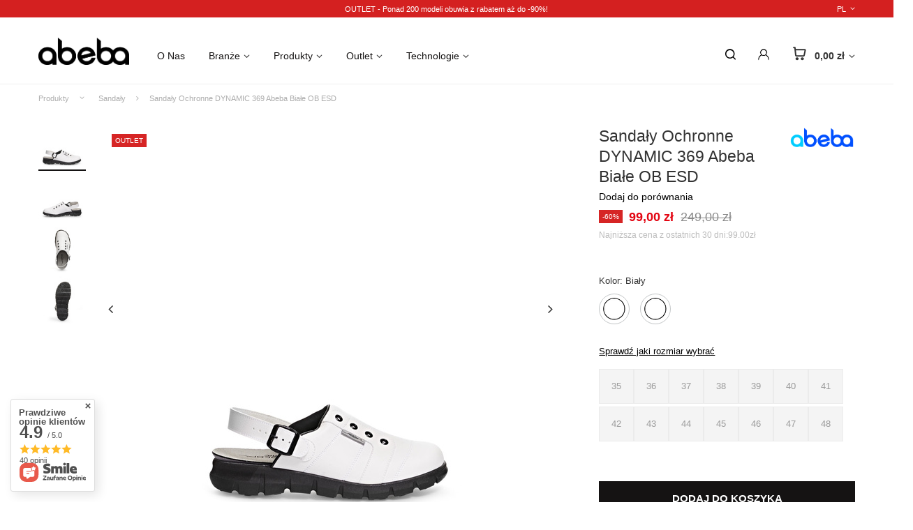

--- FILE ---
content_type: text/html; charset=utf-8
request_url: https://abeba.pl/pl/products/produkty/sandaly/sandaly-ochronne-dynamic-369-abeba-biale-ob-esd-409
body_size: 29031
content:
<!DOCTYPE html>
<html lang="pl" class="--vat --gross " ><head><meta name='viewport' content='user-scalable=no, initial-scale = 1.0, maximum-scale = 1.0, width=device-width, viewport-fit=cover'/> <link rel="preload" crossorigin="anonymous" as="font" href="/gfx/custom/fontello_custom.woff?v=2"><meta http-equiv="Content-Type" content="text/html; charset=utf-8"><meta http-equiv="X-UA-Compatible" content="IE=edge"><title>Sklep Internetowy Abeba</title><meta name="keywords" content=""><meta name="description" content="Sklep Internetowy Abeba"><link rel="icon" href="/gfx/pol/favicon.ico"><meta name="theme-color" content="#151313"><meta name="msapplication-navbutton-color" content="#151313"><meta name="apple-mobile-web-app-status-bar-style" content="#151313"><link rel="preload stylesheet" as="style" href="/gfx/pol/style.css.gzip?r=1713270984"><script>var app_shop={urls:{prefix:'data="/gfx/'.replace('data="', '')+'pol/',graphql:'/graphql/v1/'},vars:{priceType:'gross',priceTypeVat:true,productDeliveryTimeAndAvailabilityWithBasket:false,geoipCountryCode:'US',},txt:{priceTypeText:' brutto',},fn:{},fnrun:{},files:[],graphql:{}};const getCookieByName=(name)=>{const value=`; ${document.cookie}`;const parts = value.split(`; ${name}=`);if(parts.length === 2) return parts.pop().split(';').shift();return false;};if(getCookieByName('freeeshipping_clicked')){document.documentElement.classList.remove('--freeShipping');}if(getCookieByName('rabateCode_clicked')){document.documentElement.classList.remove('--rabateCode');}</script><meta name="robots" content="index,follow"><meta name="rating" content="general"><meta name="Author" content="Sklep Internetowy Abeba na bazie IdoSell (www.idosell.com/shop).">
<!-- Begin LoginOptions html -->

<style>
#client_new_social .service_item[data-name="service_Apple"]:before, 
#cookie_login_social_more .service_item[data-name="service_Apple"]:before,
.oscop_contact .oscop_login__service[data-service="Apple"]:before {
    display: block;
    height: 2.6rem;
    content: url('/gfx/standards/apple.svg?r=1743165583');
}
.oscop_contact .oscop_login__service[data-service="Apple"]:before {
    height: auto;
    transform: scale(0.8);
}
#client_new_social .service_item[data-name="service_Apple"]:has(img.service_icon):before,
#cookie_login_social_more .service_item[data-name="service_Apple"]:has(img.service_icon):before,
.oscop_contact .oscop_login__service[data-service="Apple"]:has(img.service_icon):before {
    display: none;
}
</style>

<!-- End LoginOptions html -->

<!-- Open Graph -->
<meta property="og:type" content="website"><meta property="og:url" content="https://abeba.pl/pl/products/produkty/sandaly/sandaly-ochronne-dynamic-369-abeba-biale-ob-esd-409
"><meta property="og:title" content="Sandały Ochronne DYNAMIC 369 Abeba Białe OB ESD"><meta property="og:site_name" content="Sklep Internetowy Abeba"><meta property="og:locale" content="pl_PL"><meta property="og:image" content="https://abeba.pl/hpeciai/c348636ee3cb0f751197c18cb1a375a9/pol_pl_Sandaly-Ochronne-DYNAMIC-369-Abeba-Biale-OB-ESD-409_11.jpg"><meta property="og:image:width" content="423"><meta property="og:image:height" content="450"><script >
window.dataLayer = window.dataLayer || [];
window.gtag = function gtag() {
dataLayer.push(arguments);
}
gtag('consent', 'default', {
'ad_storage': 'denied',
'analytics_storage': 'denied',
'ad_personalization': 'denied',
'ad_user_data': 'denied',
'wait_for_update': 500
});

gtag('set', 'ads_data_redaction', true);
</script><script id="iaiscript_1" data-requirements="W10=" data-ga4_sel="ga4script">
window.iaiscript_1 = `<${'script'}  class='google_consent_mode_update'>
gtag('consent', 'update', {
'ad_storage': 'denied',
'analytics_storage': 'denied',
'ad_personalization': 'denied',
'ad_user_data': 'denied'
});
</${'script'}>`;
</script>
<!-- End Open Graph -->

<link rel="canonical" href="https://abeba.pl/pl/products/produkty/sandaly/sandaly-ochronne-dynamic-369-abeba-biale-ob-esd-409" />

<link rel="alternate" hreflang="de" href="https://shop.abeba.com/de/products/produkte/sandalen/berufssandalen-dynamic-37369-abeba-weiss-ob-esd-409" />
<link rel="alternate" hreflang="en" href="https://shop.abeba.com/en/products/products/sandals/occupational-sandals-dynamic-369-abeba-white-ob-esd-409" />
                <!-- Global site tag (gtag.js) -->
                <script  async src="https://www.googletagmanager.com/gtag/js?id=G-PDKR47VG5N"></script>
                <script >
                    window.dataLayer = window.dataLayer || [];
                    window.gtag = function gtag(){dataLayer.push(arguments);}
                    gtag('js', new Date());
                    
                    gtag('config', 'G-PDKR47VG5N');

                </script>
                
<!-- Begin additional html or js -->


<!--3|2|4| modified: 2022-12-16 08:56:34-->
<style>
div#price_info {
    display: none!important;
}
</style>
<!--4|2|4| modified: 2022-12-23 13:34:17-->
<style>

#main_news .article__item img.b-lazy:not(.b-loaded){
width: auto!important;
}
div.order2_info_sub.order_comments{
     display: none !important;
}

h3.order2_info1{
     display: none !important;
}

textarea.order2_text{
     display: none !important;
}

.basket__param.--version {
    display: none !important;
}

span#projector_amount {
    display: none !important;
}


div.basketedit_rebatecodes_outline {
	display: block !important;
}
.wholesale_box > .col-12:nth-last-of-type(1){
    display: none; 
}
aside .filters__content.--gfx .f-control+.f-label {
    border: none!important;
}

aside .filters__content.--gfx .--name .--img {
    max-width: 35px;
    max-height: 35px;
}
</style>

<!-- End additional html or js -->
                <script>
                if (window.ApplePaySession && window.ApplePaySession.canMakePayments()) {
                    var applePayAvailabilityExpires = new Date();
                    applePayAvailabilityExpires.setTime(applePayAvailabilityExpires.getTime() + 2592000000); //30 days
                    document.cookie = 'applePayAvailability=yes; expires=' + applePayAvailabilityExpires.toUTCString() + '; path=/;secure;'
                    var scriptAppleJs = document.createElement('script');
                    scriptAppleJs.src = "/ajax/js/apple.js?v=3";
                    if (document.readyState === "interactive" || document.readyState === "complete") {
                          document.body.append(scriptAppleJs);
                    } else {
                        document.addEventListener("DOMContentLoaded", () => {
                            document.body.append(scriptAppleJs);
                        });  
                    }
                } else {
                    document.cookie = 'applePayAvailability=no; path=/;secure;'
                }
                </script>
                <script>
            var paypalScriptLoaded = null;
            var paypalScript = null;
            
            async function attachPaypalJs() {
                return new Promise((resolve, reject) => {
                    if (!paypalScript) {
                        paypalScript = document.createElement('script');
                        paypalScript.async = true;
                        paypalScript.setAttribute('data-namespace', "paypal_sdk");
                        paypalScript.setAttribute('data-partner-attribution-id', "IAIspzoo_Cart_PPCP");
                        paypalScript.addEventListener("load", () => {
                        paypalScriptLoaded = true;
                            resolve({status: true});
                        });
                        paypalScript.addEventListener("error", () => {
                            paypalScriptLoaded = true;
                            reject({status: false});
                         });
                        paypalScript.src = "https://www.paypal.com/sdk/js?client-id=AbxR9vIwE1hWdKtGu0gOkvPK2YRoyC9ulUhezbCUWnrjF8bjfwV-lfP2Rze7Bo8jiHIaC0KuaL64tlkD&components=buttons,funding-eligibility&currency=PLN&merchant-id=AFG5SLDYWHNK6&locale=pl_PL";
                        if (document.readyState === "interactive" || document.readyState === "complete") {
                            document.body.append(paypalScript);
                        } else {
                            document.addEventListener("DOMContentLoaded", () => {
                                document.body.append(paypalScript);
                            });  
                        }                                              
                    } else {
                        if (paypalScriptLoaded) {
                            resolve({status: true});
                        } else {
                            paypalScript.addEventListener("load", () => {
                                paypalScriptLoaded = true;
                                resolve({status: true});                            
                            });
                            paypalScript.addEventListener("error", () => {
                                paypalScriptLoaded = true;
                                reject({status: false});
                            });
                        }
                    }
                });
            }
            </script>
                <script>
                attachPaypalJs().then(() => {
                    let paypalEligiblePayments = [];
                    let payPalAvailabilityExpires = new Date();
                    payPalAvailabilityExpires.setTime(payPalAvailabilityExpires.getTime() + 86400000); //1 day
                    if (typeof(paypal_sdk) != "undefined") {
                        for (x in paypal_sdk.FUNDING) {
                            var buttonTmp = paypal_sdk.Buttons({
                                fundingSource: x.toLowerCase()
                            });
                            if (buttonTmp.isEligible()) {
                                paypalEligiblePayments.push(x);
                            }
                        }
                    }
                    if (paypalEligiblePayments.length > 0) {
                        document.cookie = 'payPalAvailability_PLN=' + paypalEligiblePayments.join(",") + '; expires=' + payPalAvailabilityExpires.toUTCString() + '; path=/; secure';
                        document.cookie = 'paypalMerchant=AFG5SLDYWHNK6; expires=' + payPalAvailabilityExpires.toUTCString() + '; path=/; secure';
                    } else {
                        document.cookie = 'payPalAvailability_PLN=-1; expires=' + payPalAvailabilityExpires.toUTCString() + '; path=/; secure';
                    }
                });
                </script><script src="/data/gzipFile/expressCheckout.js.gz"></script><link rel="preload" as="image" href="/hpeciai/5ee18f45f0dfd711661c3f62d9981da0/pol_pm_Sandaly-Ochronne-DYNAMIC-369-Abeba-Biale-OB-ESD-409_11.jpg"><style>
								#main_banner1.skeleton .main_slider__item > a {
									padding-top: calc(510/480* 100%);
								}
								@media (min-width: 757px) {#main_banner1.skeleton .main_slider__item > a {
									padding-top: calc(380/780* 100%);
								}}
								@media (min-width: 979px) {#main_banner1.skeleton .main_slider__item > a {
									padding-top: calc(600/1920* 100%);
								}}
								#main_banner1 .main_slider__item > a.loading {
									padding-top: calc(510/480* 100%);
								}
								@media (min-width: 757px) {#main_banner1 .main_slider__item > a.loading {
									padding-top: calc(380/780* 100%);
								}}
								@media (min-width: 979px) {#main_banner1 .main_slider__item > a.loading {
									padding-top: calc(600/1920* 100%);
								}}
							</style><style>
									#photos_slider[data-skeleton] .photos__link:before {
										padding-top: calc(450/423* 100%);
									}
									@media (min-width: 979px) {.photos__slider[data-skeleton] .photos__figure:not(.--nav):first-child .photos__link {
										max-height: 450px;
									}}
								</style></head><body><script async
                                  data_environment = "production";
                                  src="https://eu-library.klarnaservices.com/lib.js"
                                  data-client-id=""></script><div id="container" class="projector_page container max-width-1200"><header class=" commercial_banner"><script class="ajaxLoad">
                app_shop.vars.vat_registered = "true";
                app_shop.vars.currency_format = "###,##0.00";
                
                    app_shop.vars.currency_before_value = false;
                
                    app_shop.vars.currency_space = true;
                
                app_shop.vars.symbol = "zł";
                app_shop.vars.id= "PLN";
                app_shop.vars.baseurl = "http://abeba.pl/";
                app_shop.vars.sslurl= "https://abeba.pl/";
                app_shop.vars.curr_url= "%2Fpl%2Fproducts%2Fprodukty%2Fsandaly%2Fsandaly-ochronne-dynamic-369-abeba-biale-ob-esd-409";
                

                var currency_decimal_separator = ',';
                var currency_grouping_separator = ' ';

                
                    app_shop.vars.blacklist_extension = ["exe","com","swf","js","php"];
                
                    app_shop.vars.blacklist_mime = ["application/javascript","application/octet-stream","message/http","text/javascript","application/x-deb","application/x-javascript","application/x-shockwave-flash","application/x-msdownload"];
                
                    app_shop.urls.contact = "/pl/contact";
                </script><div id="viewType" style="display:none"></div><div id="menu_buttons"><div class=" max-width-1200 menu_buttons_sub row"><div class="menu_button_wrapper col-sm-12 col-md-8 col-lg-10"><div class="menu_buttons_top"><a href="https://abeba.pl/pl/menu/outlet-241" class="color-link">OUTLET - Ponad 200 modeli obuwia z rabatem aż do -90%! </a><button id="menu_buttons_top_close" class="menu_buttons_top_close"><i class="icon-x"></i></button></div>


<style>
#menu_buttons {
    height:25px;
    background:#d42020;
    color:#ffffff;
}
.menu_buttons_top {
  padding-top:3px;

    display: flex;
    justify-content: center;
    align-items: center;
    height: 100%;
}
.menu_buttons_top > a {
    text-align: center;
    padding-left:195px !important;
    font-size:11px;
}

.menu_buttons_top_close {
	color:#ffffff;
    position: absolute;
    right: 15px;
	top:3px;
}

.icon-x:before {
	font-size:1.8rem;
}


@media (max-width:1199px) {
	.menu_buttons_top > p {
		padding-left:0 !important;
	}
}


  @media (min-width:979px) {
    .menu_buttons_top {
      padding-right: 15px;
      padding-top:0;
      justify-content: flex-end;
    }

    .menu_buttons_top_close {
		display: none;
	}
    
  }
  
  @media (min-width: 1200px) {
    .menu_buttons_top {
      padding-right: 0;
      justify-content: center;
    }
}
.color-link {
    color: white;
    text-decoration: none;
}



</style></div><div class="menu_buttons_options col-2 col-md-4 col-lg-2"><div class="open_trigger "><span>pl</span><div class="menu_settings_wrapper d-md-none"><div class="menu_settings_inline"><div class="menu_settings_header">
												Język i waluta: 
											</div><div class="menu_settings_content"><span class="menu_settings_flag flag flag_pol"></span><strong class="menu_settings_value"><span class="menu_settings_language">pl</span><span> | </span><span class="menu_settings_currency">zł</span></strong></div></div><div class="menu_settings_inline"><div class="menu_settings_header">
												Dostawa do: 
											</div><div class="menu_settings_content"><strong class="menu_settings_value">Polska</strong></div></div></div></div><div class="b2b"><a href="https://abeba.yourtechnicaldomain.com/">B2B</a></div></div></div></div><div id="logo" class="d-flex align-items-center"><a href="/" target="_self"><img src="/data/gfx/mask/pol/logo_2_big.png" alt="" width="4313" height="1317"></a></div><form action="https://abeba.pl/pl/search" method="get" id="menu_search" class="menu_search"><a href="#showSearchForm" class="menu_search__mobile"></a><div class="menu_search__block"><div class="menu_search__item --input"><input class="menu_search__input" type="text" name="text" autocomplete="off" placeholder="Wpisz czego szukasz"><button class="menu_search__submit" type="submit"></button><button class="menu_search__submit_click" type="button"></button><button class="menu_search__submit_click_close" type="button"></button></div><div class="menu_search__item --results search_result"></div></div></form><div id="menu_settings" class="align-items-center justify-content-center justify-content-lg-end"><form action="https://abeba.pl/pl/settings.html" method="post" class="form_pl"><ul class="bg_alter"><li><div class="form-group"><label class="menu_settings_lang_label">Język</label><div class="radio"><label><input type="radio" name="lang" checked value="pol"><span class="flag flag_pol"></span><span>pl</span></label></div><div class="radio"><label><input type="radio" name="lang" value="en"><span class="flag flag_en"></span><span>en</span></label></div><div class="radio"><label><input type="radio" name="lang" value="de"><span class="flag flag_de"></span><span>de</span></label></div></div></li><li class="buttons d-none"><button class="btn --solid --large" type="submit">
											Zastosuj zmiany
										</button></li></ul></form><div id="menu_additional"><a class="account_link" href="https://abeba.pl/pl/login.html"></a><div class="shopping_list_top" data-empty="true"><a href="https://abeba.pl/pl/shoppinglist" class="wishlist_link slt_link"></a><div class="slt_lists"><ul class="slt_lists__nav"><li class="slt_lists__nav_item" data-list_skeleton="true" data-list_id="true" data-shared="true"><a class="slt_lists__nav_link" data-list_href="true"><span class="slt_lists__nav_name" data-list_name="true"></span><span class="slt_lists__count" data-list_count="true">0</span></a></li></ul><span class="slt_lists__empty">Dodaj do nich produkty, które lubisz i chcesz kupić później.</span></div></div></div></div><div class="login_top_mobile" data-empty="true"><a href="/shop/action/login/@url" class="sltm_link"></a></div><div class="sl_choose sl_dialog"><div class="sl_choose__wrapper sl_dialog__wrapper p-4 p-md-5"><div class="sl_choose__item --top sl_dialog_close mb-2"><strong class="sl_choose__label">Zapisz na liście zakupowej</strong></div><div class="sl_choose__item --lists" data-empty="true"><div class="sl_choose__list f-group --radio m-0 d-md-flex align-items-md-center justify-content-md-between" data-list_skeleton="true" data-list_id="true" data-shared="true"><input type="radio" name="add" class="sl_choose__input f-control" id="slChooseRadioSelect" data-list_position="true"><label for="slChooseRadioSelect" class="sl_choose__group_label f-label py-4" data-list_position="true"><span class="sl_choose__sub d-flex align-items-center"><span class="sl_choose__name" data-list_name="true"></span><span class="sl_choose__count" data-list_count="true">0</span></span></label><button type="button" class="sl_choose__button --desktop btn --solid">Zapisz</button></div></div><div class="sl_choose__item --create sl_create mt-4"><a href="#new" class="sl_create__link  align-items-center">Stwórz nową listę zakupową</a><form class="sl_create__form align-items-center"><div class="sl_create__group f-group --small mb-0"><input type="text" class="sl_create__input f-control" required="required"><label class="sl_create__label f-label">Nazwa nowej listy</label></div><button type="submit" class="sl_create__button btn --solid ml-2 ml-md-3">Utwórz listę</button></form></div><div class="sl_choose__item --mobile mt-4 d-flex justify-content-center d-md-none"><button class="sl_choose__button --mobile btn --solid --large">Zapisz</button></div></div></div><div id="menu_basket" class="topBasket"><a class="topBasket__sub" href="/basketedit.php"><span class="badge badge-info"></span><strong class="topBasket__price" style="display: none;">0,00 zł</strong></a><div class="topBasket__details --products" style="display: none;"><div class="topBasket__block --labels"><label class="topBasket__item --name">Produkt</label><label class="topBasket__item --sum">Ilość</label><label class="topBasket__item --prices">Cena</label></div><div class="topBasket__block --products"></div><div class="topBasket__block --oneclick topBasket_oneclick" data-lang="pol"><div class="topBasket_oneclick__label"><span class="topBasket_oneclick__text --fast">Szybkie zakupy <strong>1-Click</strong></span><span class="topBasket_oneclick__text --registration"> (bez rejestracji)</span></div><div class="topBasket_oneclick__items"><span class="topBasket_oneclick__item --paypal" title="PayPal"><img class="topBasket_oneclick__icon" src="/panel/gfx/payment_forms/236.png" alt="PayPal"></span></div></div></div><div class="topBasket__details --shipping" style="display: none;"><span class="topBasket__name">Koszt dostawy od</span><span id="shipppingCost"></span></div><script>
						app_shop.vars.cache_html = true;
					</script></div><nav id="menu_categories" class="wide"><button type="button" class="navbar-toggler"><i class="icon-reorder"></i></button><div class="navbar-collapse" id="menu_navbar"><ul class="navbar-nav mx-md-n2"><li class="nav-item"><a  href="/pl/cms/abeba-45" target="_self" title="O Nas" class="nav-link" >O Nas</a></li><li class="nav-item"><a  href="/pl/menu/branze-222" target="_self" title="Branże" class="nav-link" >Branże</a><ul class="navbar-subnav"><li class="nav-item empty"><a class="nav-link" href="/buty-budowlane/" test="/data/gfx/pol/navigation/2_1_i_274.svg" target="_self"><img class="gfx_lvl_2" alt="Budownictwo / Prace wykończeniowe" title="Budownictwo / Prace wykończeniowe" src="/data/gfx/pol/navigation/2_1_i_274.svg" data-omo="img" data-omo_img="/data/gfx/pol/navigation/2_1_o_274svg"><span class="gfx_lvl_2">Budownictwo / Prace wykończeniowe</span></a></li><li class="nav-item empty"><a class="nav-link" href="/buty-lekarskie/" test="/data/gfx/pol/navigation/2_1_i_283.svg" target="_self"><img class="gfx_lvl_2" alt="Farmacja" title="Farmacja" src="/data/gfx/pol/navigation/2_1_i_283.svg"><span class="gfx_lvl_2">Farmacja</span></a></li><li class="nav-item empty"><a class="nav-link" href="/buty-do-gastronomii/" test="/data/gfx/pol/navigation/2_1_i_290.svg" target="_self"><img class="gfx_lvl_2" alt="Gastronomia / Kuchnie" title="Gastronomia / Kuchnie" src="/data/gfx/pol/navigation/2_1_i_290.svg"><span class="gfx_lvl_2">Gastronomia / Kuchnie</span></a></li><li class="nav-item empty"><a class="nav-link" href="/menu/branze/horeca-289" test="/data/gfx/pol/navigation/2_1_i_289.svg" target="_self"><img class="gfx_lvl_2" alt="Horeca" title="Horeca" src="/data/gfx/pol/navigation/2_1_i_289.svg"><span class="gfx_lvl_2">Horeca</span></a></li><li class="nav-item empty"><a class="nav-link" href="/pl/menu/branze/inne-288" test="/data/gfx/pol/navigation/2_1_i_288.svg" target="_self"><img class="gfx_lvl_2" alt="Inne" title="Inne" src="/data/gfx/pol/navigation/2_1_i_288.svg" data-omo="img" data-omo_img="/data/gfx/pol/navigation/2_1_o_288svg"><span class="gfx_lvl_2">Inne</span></a></li><li class="nav-item empty"><a class="nav-link" href="/pl/menu/branze/ochrona-konwoje-287" test="/data/gfx/pol/navigation/2_1_i_287.svg" target="_self"><img class="gfx_lvl_2" alt="Ochrona / Konwoje" title="Ochrona / Konwoje" src="/data/gfx/pol/navigation/2_1_i_287.svg" data-omo="img" data-omo_img="/data/gfx/pol/navigation/2_1_o_287svg"><span class="gfx_lvl_2">Ochrona / Konwoje</span></a></li><li class="nav-item empty"><a class="nav-link" href="/pl/menu/branze/przemysl-ciezki-285" test="/data/gfx/pol/navigation/2_1_i_285.svg" target="_self"><img class="gfx_lvl_2" alt="Przemysł ciężki" title="Przemysł ciężki" src="/data/gfx/pol/navigation/2_1_i_285.svg" data-omo="img" data-omo_img="/data/gfx/pol/navigation/2_1_o_285svg"><span class="gfx_lvl_2">Przemysł ciężki</span></a></li><li class="nav-item empty"><a class="nav-link" href="/pl/menu/branze/przemysl-elektroniczny-284" test="/data/gfx/pol/navigation/2_1_i_284.svg" target="_self"><img class="gfx_lvl_2" alt="Przemysł elektroniczny" title="Przemysł elektroniczny" src="/data/gfx/pol/navigation/2_1_i_284.svg"><span class="gfx_lvl_2">Przemysł elektroniczny</span></a></li><li class="nav-item empty"><a class="nav-link" href="/pl/menu/branze/przemysl-lekki-282" test="/data/gfx/pol/navigation/2_1_i_282.svg" target="_self"><img class="gfx_lvl_2" alt="Przemysł lekki" title="Przemysł lekki" src="/data/gfx/pol/navigation/2_1_i_282.svg" data-omo="img" data-omo_img="/data/gfx/pol/navigation/2_1_o_282svg"><span class="gfx_lvl_2">Przemysł lekki</span></a></li><li class="nav-item empty"><a class="nav-link" href="/pl/menu/branze/przemysl-medyczny-275" test="/data/gfx/pol/navigation/2_1_i_275.svg" target="_self"><img class="gfx_lvl_2" alt="Przemysł medyczny" title="Przemysł medyczny" src="/data/gfx/pol/navigation/2_1_i_275.svg" data-omo="img" data-omo_img="/data/gfx/pol/navigation/2_1_o_275svg"><span class="gfx_lvl_2">Przemysł medyczny</span></a></li><li class="nav-item empty"><a class="nav-link" href="/pl/menu/branze/przemysl-spozywczy-281" test="/data/gfx/pol/navigation/2_1_i_281.svg" target="_self"><img class="gfx_lvl_2" alt="Przemysł spożywczy" title="Przemysł spożywczy" src="/data/gfx/pol/navigation/2_1_i_281.svg" data-omo="img" data-omo_img="/data/gfx/pol/navigation/2_1_o_281svg"><span class="gfx_lvl_2">Przemysł spożywczy</span></a></li><li class="nav-item empty"><a class="nav-link" href="/pl/menu/branze/serwis-samochodowy-techniczny-280" test="/data/gfx/pol/navigation/2_1_i_280.svg" target="_self"><img class="gfx_lvl_2" alt="Serwis samochodowy / techniczny" title="Serwis samochodowy / techniczny" src="/data/gfx/pol/navigation/2_1_i_280.svg" data-omo="img" data-omo_img="/data/gfx/pol/navigation/2_1_o_280svg"><span class="gfx_lvl_2">Serwis samochodowy / techniczny</span></a></li><li class="nav-item empty"><a class="nav-link" href="/pl/menu/branze/strazak-i-ratownictwo-medyczne-279" test="/data/gfx/pol/navigation/2_1_i_279.svg" target="_self"><img class="gfx_lvl_2" alt="Strażak / Ratownictwo medyczne" title="Strażak / Ratownictwo medyczne" src="/data/gfx/pol/navigation/2_1_i_279.svg" data-omo="img" data-omo_img="/data/gfx/pol/navigation/2_1_o_279svg"><span class="gfx_lvl_2">Strażak / Ratownictwo medyczne</span></a></li><li class="nav-item empty"><a class="nav-link" href="/pl/menu/branze/szpitale-278" test="/data/gfx/pol/navigation/2_1_i_278.svg" target="_self"><img class="gfx_lvl_2" alt="Szpitale" title="Szpitale" src="/data/gfx/pol/navigation/2_1_i_278.svg" data-omo="img" data-omo_img="/data/gfx/pol/navigation/2_1_o_278svg"><span class="gfx_lvl_2">Szpitale</span></a></li><li class="nav-item empty"><a class="nav-link" href="/pl/menu/branze/taktyczne-militarne-277" test="/data/gfx/pol/navigation/2_1_i_277.svg" target="_self"><img class="gfx_lvl_2" alt="Taktyczne / Militarne" title="Taktyczne / Militarne" src="/data/gfx/pol/navigation/2_1_i_277.svg" data-omo="img" data-omo_img="/data/gfx/pol/navigation/2_1_o_277svg"><span class="gfx_lvl_2">Taktyczne / Militarne</span></a></li><li class="nav-item empty"><a class="nav-link" href="/pl/menu/branze/transport-magazyny-276" test="/data/gfx/pol/navigation/2_1_i_276.svg" target="_self"><img class="gfx_lvl_2" alt="Transport / Magazyny" title="Transport / Magazyny" src="/data/gfx/pol/navigation/2_1_i_276.svg" data-omo="img" data-omo_img="/data/gfx/pol/navigation/2_1_o_276svg"><span class="gfx_lvl_2">Transport / Magazyny</span></a></li><li class="nav-item empty"><a class="nav-link" href="/pl/menu/branze/trekkingowe-291" test="/data/gfx/pol/navigation/2_1_i_291.svg" target="_self"><img class="gfx_lvl_2" alt="Trekkingowe" title="Trekkingowe" src="/data/gfx/pol/navigation/2_1_i_291.svg"><span class="gfx_lvl_2">Trekkingowe</span></a></li><li class="nav-item display-all empty"><a class="nav-link display-all" href="/pl/menu/branze-222">+ Pokaż wszystkie</a></li></ul></li><li class="nav-item active"><a  href="/pl/menu/produkty-213" target="_self" title="Produkty" class="nav-link active" >Produkty</a><ul class="navbar-subnav"><li class="nav-item empty"><a class="nav-link" href="/pl/menu/produkty/akcesoria-221" test="" target="_self"><img class="gfx_onmouseover" alt="Akcesoria" title="Akcesoria" src="/data/gfx/pol/navigation/2_1_o_221png" data-omo="img" data-omo_img="/data/gfx/pol/navigation/2_1_o_221png"><span class="gfx_lvl_2_onmouseover">Akcesoria</span></a></li><li class="nav-item empty"><a class="nav-link" href="/pl/menu/produkty/autoclav-clogs-219" test="" target="_self"><img class="gfx_onmouseover" alt="Autoclav Clogs" title="Autoclav Clogs" src="/data/gfx/pol/navigation/2_1_o_219.png" data-omo="img" data-omo_img="/data/gfx/pol/navigation/2_1_o_219.png"><span class="gfx_lvl_2_onmouseover">Autoclav Clogs</span></a></li><li class="nav-item empty"><a class="nav-link" href="/pl/menu/produkty/klapki-220" test="" target="_self"><img class="gfx_onmouseover" alt="Klapki" title="Klapki" src="/data/gfx/pol/navigation/2_1_o_220png" data-omo="img" data-omo_img="/data/gfx/pol/navigation/2_1_o_220png"><span class="gfx_lvl_2_onmouseover">Klapki</span></a></li><li class="nav-item empty"><a class="nav-link" href="/pl/menu/produkty/polbuty-215" test="" target="_self"><img class="gfx_onmouseover" alt="Półbuty" title="Półbuty" src="/data/gfx/pol/navigation/2_1_o_215png" data-omo="img" data-omo_img="/data/gfx/pol/navigation/2_1_o_215png"><span class="gfx_lvl_2_onmouseover">Półbuty</span></a></li><li class="nav-item active empty"><a class="nav-link active" href="/pl/menu/produkty/sandaly-217" test="" target="_self"><img class="gfx_onmouseover" alt="Sandały" title="Sandały" src="/data/gfx/pol/navigation/2_1_o_217png" data-omo="img" data-omo_img="/data/gfx/pol/navigation/2_1_o_217png"><span class="gfx_lvl_2_onmouseover">Sandały</span></a></li><li class="nav-item empty"><a class="nav-link" href="/pl/menu/produkty/trzewiki-214" test="" target="_self"><img class="gfx_onmouseover" alt="Trzewiki" title="Trzewiki" src="/data/gfx/pol/navigation/2_1_o_214png" data-omo="img" data-omo_img="/data/gfx/pol/navigation/2_1_o_214png"><span class="gfx_lvl_2_onmouseover">Trzewiki</span></a></li><li class="nav-item display-all empty"><a class="nav-link display-all" href="/pl/menu/produkty-213">+ Pokaż wszystkie</a></li></ul></li><li class="nav-item"><a  href="/pl/menu/outlet-241" target="_self" title="Outlet" class="nav-link" >Outlet</a><ul class="navbar-subnav"><li class="nav-item empty"><a class="nav-link" href="/pl/menu/outlet/do-60-427" test="" target="_self"><img class="gfx_onmouseover" alt="Do -60%" title="Do -60%" src="/data/gfx/pol/navigation/2_1_o_427.png" data-omo="img" data-omo_img="/data/gfx/pol/navigation/2_1_o_427.png"><span class="gfx_lvl_2_onmouseover">Do -60%</span></a></li></ul></li><li class="nav-item"><span title="Technologie" class="nav-link" >Technologie</span><ul class="navbar-subnav"><li class="nav-item empty"><a class="nav-link" href="/pl/cms/certyfikaty-i-symbole-49" test="" target="_self"><img class="gfx_onmouseover" alt="Certyfikaty i symbole" title="Certyfikaty i symbole" src="/data/gfx/pol/navigation/2_1_o_383.png" data-omo="img" data-omo_img="/data/gfx/pol/navigation/2_1_o_383.png"><span class="gfx_lvl_2_onmouseover">Certyfikaty i symbole</span></a></li><li class="nav-item empty"><a class="nav-link" href="/pl/cms/technologie-43" test="" target="_self"><img class="gfx_onmouseover" alt="Technologie" title="Technologie" src="/data/gfx/pol/navigation/2_1_o_384.png" data-omo="img" data-omo_img="/data/gfx/pol/navigation/2_1_o_384.png"><span class="gfx_lvl_2_onmouseover">Technologie</span></a></li></ul></li></ul></div></nav><div id="breadcrumbs" class="breadcrumbs"><div class="max-width-1200 breadcrumbs_wrapper"><div class="back_button"><button id="back_button">Wróć</button></div><div class="list_wrapper"><ol><li class="category bc-item-1 --more"><a class="category" href="/pl/menu/produkty-213">Produkty</a><ul class="breadcrumbs__sub"><li class="breadcrumbs__item"><a class="breadcrumbs__link --link" href="/pl/menu/produkty/akcesoria-221">Akcesoria</a></li><li class="breadcrumbs__item"><a class="breadcrumbs__link --link" href="/pl/menu/produkty/autoclav-clogs-219">Autoclav Clogs</a></li><li class="breadcrumbs__item"><a class="breadcrumbs__link --link" href="/pl/menu/produkty/klapki-220">Klapki</a></li><li class="breadcrumbs__item"><a class="breadcrumbs__link --link" href="/pl/menu/produkty/polbuty-215">Półbuty</a></li><li class="breadcrumbs__item"><a class="breadcrumbs__link --link" href="/pl/menu/produkty/sandaly-217">Sandały</a></li><li class="breadcrumbs__item"><a class="breadcrumbs__link --link" href="/pl/menu/produkty/trzewiki-214">Trzewiki</a></li></ul></li><li class="category bc-item-2 bc-active"><a class="category" href="/pl/menu/produkty/sandaly-217">Sandały</a></li><li class="bc-active bc-product-name"><span>Sandały Ochronne DYNAMIC 369 Abeba Białe OB ESD</span></li></ol></div></div></div></header><div id="layout" class="row clearfix"><aside class="col-3"><section class="shopping_list_menu"><div class="shopping_list_menu__block --lists slm_lists" data-empty="true"><span class="slm_lists__label">Listy zakupowe</span><ul class="slm_lists__nav"><li class="slm_lists__nav_item" data-list_skeleton="true" data-list_id="true" data-shared="true"><a class="slm_lists__nav_link" data-list_href="true"><span class="slm_lists__nav_name" data-list_name="true"></span><span class="slm_lists__count" data-list_count="true">0</span></a></li><li class="slm_lists__nav_header"><span class="slm_lists__label">Listy zakupowe</span></li></ul><a href="#manage" class="slm_lists__manage d-none align-items-center d-md-flex">Zarządzaj listami</a></div><div class="shopping_list_menu__block --bought slm_bought"><a class="slm_bought__link d-flex" href="https://abeba.pl/pl/products-bought.html">
						Lista dotychczas zamówionych produktów
					</a></div><div class="shopping_list_menu__block --info slm_info"><strong class="slm_info__label d-block mb-3">Jak działa lista zakupowa?</strong><ul class="slm_info__list"><li class="slm_info__list_item d-flex mb-3">
							Po zalogowaniu możesz umieścić i przechowywać na liście zakupowej dowolną liczbę produktów nieskończenie długo.
						</li><li class="slm_info__list_item d-flex mb-3">
							Dodanie produktu do listy zakupowej nie oznacza automatycznie jego rezerwacji.
						</li><li class="slm_info__list_item d-flex mb-3">
							Dla niezalogowanych klientów lista zakupowa przechowywana jest do momentu wygaśnięcia sesji (około 24h).
						</li></ul></div></section><div id="mobileCategories" class="mobileCategories"><div class="mobileCategories__item --menu"><a class="mobileCategories__link --active" href="#" data-ids="#menu_search,.shopping_list_menu,#menu_search,#menu_navbar,#menu_navbar3, #menu_blog">
                            Menu
                        </a></div><div class="mobileCategories__item --account"><a class="mobileCategories__link" href="#" data-ids="#menu_contact,#login_menu_block">
                            Konto
                        </a></div><div class="mobileCategories__item --settings"><a class="mobileCategories__link" href="#" data-ids="#menu_settings">
                                Ustawienia
                            </a></div></div><div class="setMobileGrid" data-item="#menu_navbar"></div><div class="setMobileGrid" data-item="#menu_navbar3" data-ismenu1="true"></div><div class="setMobileGrid" data-item="#menu_blog"></div><div class="login_menu_block d-lg-none" id="login_menu_block"><a class="sign_in_link" href="/login.php" title=""><i class="icon-user"></i><span>Zaloguj się</span></a><a class="registration_link" href="/client-new.php?register" title=""><i class="icon-lock"></i><span>Zarejestruj się</span></a><a class="order_status_link" href="/order-open.php" title=""><i class="icon-globe"></i><span>Sprawdź status zamówienia</span></a></div><div class="setMobileGrid" data-item="#menu_contact"></div><div class="setMobileGrid" data-item="#menu_settings"></div></aside><div id="content" class="col-12"><div id="menu_compare_product" class="compare mb-2 pt-sm-3 pb-sm-3 mb-sm-3" style="display: none;"><div class="compare__label d-none d-sm-block">Dodane do porównania</div><div class="compare__sub"></div><div class="compare__buttons"><a class="compare__button btn --solid --secondary" href="https://abeba.pl/pl/product-compare.html" title="Porównaj wszystkie produkty" target="_blank"><span>Porównaj produkty </span><span class="d-sm-none">(0)</span></a><a class="compare__button --remove btn d-none d-sm-block" href="https://abeba.pl/pl/settings.html?comparers=remove&amp;product=###" title="Usuń wszystkie produkty">
                        Usuń produkty
                    </a></div><script>
                        var cache_html = true;
                    </script></div><section id="projector_photos" class="photos d-flex align-items-center mb-4" data-nav="true"><div id="photos_nav" class="photos__nav d-none d-md-flex flex-md-column"><figure class="photos__figure --nav"><a class="photos__link --nav" href="/hpeciai/c348636ee3cb0f751197c18cb1a375a9/pol_pl_Sandaly-Ochronne-DYNAMIC-369-Abeba-Biale-OB-ESD-409_11.jpg" data-slick-index="0" data-width="94" data-height="100"><img class="photos__photo b-lazy --nav" alt="Sandały Ochronne DYNAMIC 369 Abeba Białe OB ESD" data-src="/hpeciai/963cc4a217a8e6708f32c4f27a718106/pol_ps_Sandaly-Ochronne-DYNAMIC-369-Abeba-Biale-OB-ESD-409_11.jpg"></a></figure><figure class="photos__figure --nav"><a class="photos__link --nav" href="/hpeciai/f33b814cb1dcf81d6c7370c277da39b4/pol_pl_Sandaly-Ochronne-DYNAMIC-369-Abeba-Biale-OB-ESD-409_12.jpg" data-slick-index="1" data-width="94" data-height="100"><img class="photos__photo b-lazy --nav" alt="Sandały Ochronne DYNAMIC 369 Abeba Białe OB ESD" data-src="/hpeciai/c0587f12f5786bac7844b1f19aaacf54/pol_ps_Sandaly-Ochronne-DYNAMIC-369-Abeba-Biale-OB-ESD-409_12.jpg"></a></figure><figure class="photos__figure --nav"><a class="photos__link --nav" href="/hpeciai/1ea04ef1b1e4894427238b070c6f7c0c/pol_pl_Sandaly-Ochronne-DYNAMIC-369-Abeba-Biale-OB-ESD-409_13.jpg" data-slick-index="2" data-width="94" data-height="100"><img class="photos__photo b-lazy --nav" alt="Sandały Ochronne DYNAMIC 369 Abeba Białe OB ESD" data-src="/hpeciai/38ecb053b419f8e7ee4a3c12eef526a6/pol_ps_Sandaly-Ochronne-DYNAMIC-369-Abeba-Biale-OB-ESD-409_13.jpg"></a></figure><figure class="photos__figure --nav"><a class="photos__link --nav" href="/hpeciai/0194f742e9a2acfc2397d8d0ca0927bb/pol_pl_Sandaly-Ochronne-DYNAMIC-369-Abeba-Biale-OB-ESD-409_14.jpg" data-slick-index="3" data-width="94" data-height="100"><img class="photos__photo b-lazy --nav" alt="Sandały Ochronne DYNAMIC 369 Abeba Białe OB ESD" data-src="/hpeciai/cc667c225114f3815611a88fc589a4e5/pol_ps_Sandaly-Ochronne-DYNAMIC-369-Abeba-Biale-OB-ESD-409_14.jpg"></a></figure></div><div class="product_name__sub --label mr-3"><strong class="label_icons"><span class="label individual-label distinguished" data-href="OUTLET" style="background:  #D62525;color: #FFFFFF">OUTLET</span></strong></div><div id="photos_slider" class="photos__slider" data-skeleton="true" data-nav="true"><div class="photos___slider_wrapper"><figure class="photos__figure"><a class="photos__link" href="/hpeciai/c348636ee3cb0f751197c18cb1a375a9/pol_pl_Sandaly-Ochronne-DYNAMIC-369-Abeba-Biale-OB-ESD-409_11.jpg" data-width="940" data-height="1000"><img class="photos__photo" alt="Sandały Ochronne DYNAMIC 369 Abeba Białe OB ESD" src="/hpeciai/5ee18f45f0dfd711661c3f62d9981da0/pol_pm_Sandaly-Ochronne-DYNAMIC-369-Abeba-Biale-OB-ESD-409_11.jpg"></a></figure><figure class="photos__figure"><a class="photos__link" href="/hpeciai/f33b814cb1dcf81d6c7370c277da39b4/pol_pl_Sandaly-Ochronne-DYNAMIC-369-Abeba-Biale-OB-ESD-409_12.jpg" data-width="940" data-height="1000"><img class="photos__photo slick-loading" alt="Sandały Ochronne DYNAMIC 369 Abeba Białe OB ESD" data-lazy="/hpeciai/6915bd82fea9b8a6ecdf8414bb30f010/pol_pm_Sandaly-Ochronne-DYNAMIC-369-Abeba-Biale-OB-ESD-409_12.jpg"></a></figure><figure class="photos__figure"><a class="photos__link" href="/hpeciai/1ea04ef1b1e4894427238b070c6f7c0c/pol_pl_Sandaly-Ochronne-DYNAMIC-369-Abeba-Biale-OB-ESD-409_13.jpg" data-width="940" data-height="1000"><img class="photos__photo slick-loading" alt="Sandały Ochronne DYNAMIC 369 Abeba Białe OB ESD" data-lazy="/hpeciai/5cd59c683c496958a5a9fb8379d21f36/pol_pm_Sandaly-Ochronne-DYNAMIC-369-Abeba-Biale-OB-ESD-409_13.jpg"></a></figure><figure class="photos__figure"><a class="photos__link" href="/hpeciai/0194f742e9a2acfc2397d8d0ca0927bb/pol_pl_Sandaly-Ochronne-DYNAMIC-369-Abeba-Biale-OB-ESD-409_14.jpg" data-width="940" data-height="1000"><img class="photos__photo slick-loading" alt="Sandały Ochronne DYNAMIC 369 Abeba Białe OB ESD" data-lazy="/hpeciai/65edf38131a5d77b7e57e7d2471c1fff/pol_pm_Sandaly-Ochronne-DYNAMIC-369-Abeba-Biale-OB-ESD-409_14.jpg"></a></figure></div></div></section><div class="pswp" tabindex="-1" role="dialog" aria-hidden="true"><div class="pswp__bg"></div><div class="pswp__scroll-wrap"><div class="pswp__container"><div class="pswp__item"></div><div class="pswp__item"></div><div class="pswp__item"></div></div><div class="pswp__ui pswp__ui--hidden"><div class="pswp__top-bar"><div class="pswp__counter"></div><button class="pswp__button pswp__button--close" title="Close (Esc)"></button><button class="pswp__button pswp__button--share" title="Share"></button><button class="pswp__button pswp__button--fs" title="Toggle fullscreen"></button><button class="pswp__button pswp__button--zoom" title="Zoom in/out"></button><div class="pswp__preloader"><div class="pswp__preloader__icn"><div class="pswp__preloader__cut"><div class="pswp__preloader__donut"></div></div></div></div></div><div class="pswp__share-modal pswp__share-modal--hidden pswp__single-tap"><div class="pswp__share-tooltip"></div></div><button class="pswp__button pswp__button--arrow--left" title="Previous (arrow left)"></button><button class="pswp__button pswp__button--arrow--right" title="Next (arrow right)"></button><div class="pswp__caption"><div class="pswp__caption__center"></div></div></div></div></div><section id="projector_productname" class="product_name"><div class="product_name__block --info d-flex mb-2"></div><div class="product_name__wrapper"><div class="product_name__block --name"><h1 class="product_name__name m-0">Sandały Ochronne DYNAMIC 369 Abeba Białe OB ESD</h1></div><div class="product_name__sub --firm ml-auto pl-1 d-flex justify-content-end align-items-start"><a class="firm_logo d-block" href="/pl/producers/abeba-1645467737"><img src="/data/lang/pol/producers/gfx/projector/1645467737_1.png" title="Abeba" alt="Abeba"></a></div></div><div class="product_name__block"><div class="product_name__actions d-flex justify-content-between align-items-center mx-n1"><a class="product_name__action --compare --add px-1" href="https://abeba.pl/pl/settings.html?comparers=add&amp;product=409" title="Kliknij, aby dodać produkt do porównania"><span>Dodaj do porównania</span></a></div></div></section><script class="ajaxLoad">
		cena_raty = 99.00;
		
				var client_login = 'false'
			
		var client_points = '';
		var points_used = '';
		var shop_currency = 'zł';
		var product_data = {
		"product_id": '409',
		
		"currency":"zł",
		"product_type":"product_item",
		"unit":"para",
		"unit_plural":"pary",

		"unit_sellby":"1",
		"unit_precision":"0",

		"base_price":{
		
			"maxprice":"99.00",
		
			"maxprice_formatted":"99,00 zł",
		
			"maxprice_net":"80.49",
		
			"maxprice_net_formatted":"80,49 zł",
		
			"minprice":"99.00",
		
			"minprice_formatted":"99,00 zł",
		
			"minprice_net":"80.49",
		
			"minprice_net_formatted":"80,49 zł",
		
			"size_max_maxprice_net":"202.44",
		
			"size_min_maxprice_net":"202.44",
		
			"size_max_maxprice_net_formatted":"202,44 zł",
		
			"size_min_maxprice_net_formatted":"202,44 zł",
		
			"size_max_maxprice":"249.00",
		
			"size_min_maxprice":"249.00",
		
			"size_max_maxprice_formatted":"249,00 zł",
		
			"size_min_maxprice_formatted":"249,00 zł",
		
			"price_unit_sellby":"99.00",
		
			"value":"99.00",
			"price_formatted":"99,00 zł",
			"price_net":"80.49",
			"price_net_formatted":"80,49 zł",
			"yousave_percent":"60",
			"omnibus_price":"129.00",
			"omnibus_price_formatted":"129,00 zł",
			"omnibus_yousave":"30",
			"omnibus_yousave_formatted":"30,00 zł",
			"omnibus_price_net":"104.88",
			"omnibus_price_net_formatted":"104,88 zł",
			"omnibus_yousave_net":"24.39",
			"omnibus_yousave_net_formatted":"24,39 zł",
			"omnibus_yousave_percent":"23",
			"omnibus_price_is_higher_than_selling_price":"true",
			"vat":"23",
			"yousave":"150.00",
			"maxprice":"249.00",
			"yousave_formatted":"150,00 zł",
			"maxprice_formatted":"249,00 zł",
			"yousave_net":"121.95",
			"maxprice_net":"202.44",
			"yousave_net_formatted":"121,95 zł",
			"maxprice_net_formatted":"202,44 zł",
			"worth":"99.00",
			"worth_net":"80.49",
			"worth_formatted":"99,00 zł",
			"worth_net_formatted":"80,49 zł",
			"max_diff_gross":"150",
			"max_diff_gross_formatted":"150,00 zł",
			"max_diff_percent":"60",
			"max_diff_net":"121.95",
			"max_diff_net_formatted":"121,95 zł",
			"basket_enable":"y",
			"special_offer":"false",
			"rebate_code_active":"n",
			"priceformula_error":"false"
		},

		"order_quantity_range":{
		
		},

		"sizes":{
		
		"18":
		{
		
			"type":"18",
			"priority":"2",
			"description":"35",
			"name":"35",
			"amount":0,
			"amount_mo":0,
			"amount_mw":0,
			"amount_mp":0,
			"code_extern":"_02-0037369 350",
			"code_producer":"_4042035757135",
			"delay_time":{
			
				"days":"0",
				"hours":"0",
				"minutes":"0",
				"time":"2026-02-01 23:21:37",
				"week_day":"7",
				"week_amount":"0",
				"unknown_delivery_time":"false"
			},
		
			"delivery":{
			
			"undefined":"false",
			"shipping":"0.00",
			"shipping_formatted":"0,00 zł",
			"limitfree":"0.00",
			"limitfree_formatted":"0,00 zł"
			},
			"price":{
			
			"value":"99.00",
			"price_formatted":"99,00 zł",
			"price_net":"80.49",
			"price_net_formatted":"80,49 zł",
			"yousave_percent":"60",
			"omnibus_price":"129.00",
			"omnibus_price_formatted":"129,00 zł",
			"omnibus_yousave":"30",
			"omnibus_yousave_formatted":"30,00 zł",
			"omnibus_price_net":"104.88",
			"omnibus_price_net_formatted":"104,88 zł",
			"omnibus_yousave_net":"24.39",
			"omnibus_yousave_net_formatted":"24,39 zł",
			"omnibus_yousave_percent":"23",
			"omnibus_price_is_higher_than_selling_price":"true",
			"vat":"23",
			"yousave":"150.00",
			"maxprice":"249.00",
			"yousave_formatted":"150,00 zł",
			"maxprice_formatted":"249,00 zł",
			"yousave_net":"121.95",
			"maxprice_net":"202.44",
			"yousave_net_formatted":"121,95 zł",
			"maxprice_net_formatted":"202,44 zł",
			"worth":"99.00",
			"worth_net":"80.49",
			"worth_formatted":"99,00 zł",
			"worth_net_formatted":"80,49 zł",
			"max_diff_gross":"150",
			"max_diff_gross_formatted":"150,00 zł",
			"max_diff_percent":"60",
			"max_diff_net":"121.95",
			"max_diff_net_formatted":"121,95 zł",
			"basket_enable":"y",
			"special_offer":"false",
			"rebate_code_active":"n",
			"priceformula_error":"false"
			}
		},
		"19":
		{
		
			"type":"19",
			"priority":"3",
			"description":"36",
			"name":"36",
			"amount":0,
			"amount_mo":0,
			"amount_mw":0,
			"amount_mp":0,
			"code_extern":"_02-0037369 360",
			"code_producer":"_4042035757128",
			"delay_time":{
			
				"days":"0",
				"hours":"0",
				"minutes":"0",
				"time":"2026-02-01 23:21:37",
				"week_day":"7",
				"week_amount":"0",
				"unknown_delivery_time":"false"
			},
		
			"delivery":{
			
			"undefined":"false",
			"shipping":"0.00",
			"shipping_formatted":"0,00 zł",
			"limitfree":"0.00",
			"limitfree_formatted":"0,00 zł"
			},
			"price":{
			
			"value":"99.00",
			"price_formatted":"99,00 zł",
			"price_net":"80.49",
			"price_net_formatted":"80,49 zł",
			"yousave_percent":"60",
			"omnibus_price":"129.00",
			"omnibus_price_formatted":"129,00 zł",
			"omnibus_yousave":"30",
			"omnibus_yousave_formatted":"30,00 zł",
			"omnibus_price_net":"104.88",
			"omnibus_price_net_formatted":"104,88 zł",
			"omnibus_yousave_net":"24.39",
			"omnibus_yousave_net_formatted":"24,39 zł",
			"omnibus_yousave_percent":"23",
			"omnibus_price_is_higher_than_selling_price":"true",
			"vat":"23",
			"yousave":"150.00",
			"maxprice":"249.00",
			"yousave_formatted":"150,00 zł",
			"maxprice_formatted":"249,00 zł",
			"yousave_net":"121.95",
			"maxprice_net":"202.44",
			"yousave_net_formatted":"121,95 zł",
			"maxprice_net_formatted":"202,44 zł",
			"worth":"99.00",
			"worth_net":"80.49",
			"worth_formatted":"99,00 zł",
			"worth_net_formatted":"80,49 zł",
			"max_diff_gross":"150",
			"max_diff_gross_formatted":"150,00 zł",
			"max_diff_percent":"60",
			"max_diff_net":"121.95",
			"max_diff_net_formatted":"121,95 zł",
			"basket_enable":"y",
			"special_offer":"false",
			"rebate_code_active":"n",
			"priceformula_error":"false"
			}
		},
		"21":
		{
		
			"type":"21",
			"priority":"5",
			"description":"37",
			"name":"37",
			"amount":0,
			"amount_mo":0,
			"amount_mw":0,
			"amount_mp":0,
			"code_extern":"_02-0037369 370",
			"code_producer":"_4042035757111",
			"delay_time":{
			
				"days":"0",
				"hours":"0",
				"minutes":"0",
				"time":"2026-02-01 23:21:37",
				"week_day":"7",
				"week_amount":"0",
				"unknown_delivery_time":"false"
			},
		
			"delivery":{
			
			"undefined":"false",
			"shipping":"0.00",
			"shipping_formatted":"0,00 zł",
			"limitfree":"0.00",
			"limitfree_formatted":"0,00 zł"
			},
			"price":{
			
			"value":"99.00",
			"price_formatted":"99,00 zł",
			"price_net":"80.49",
			"price_net_formatted":"80,49 zł",
			"yousave_percent":"60",
			"omnibus_price":"129.00",
			"omnibus_price_formatted":"129,00 zł",
			"omnibus_yousave":"30",
			"omnibus_yousave_formatted":"30,00 zł",
			"omnibus_price_net":"104.88",
			"omnibus_price_net_formatted":"104,88 zł",
			"omnibus_yousave_net":"24.39",
			"omnibus_yousave_net_formatted":"24,39 zł",
			"omnibus_yousave_percent":"23",
			"omnibus_price_is_higher_than_selling_price":"true",
			"vat":"23",
			"yousave":"150.00",
			"maxprice":"249.00",
			"yousave_formatted":"150,00 zł",
			"maxprice_formatted":"249,00 zł",
			"yousave_net":"121.95",
			"maxprice_net":"202.44",
			"yousave_net_formatted":"121,95 zł",
			"maxprice_net_formatted":"202,44 zł",
			"worth":"99.00",
			"worth_net":"80.49",
			"worth_formatted":"99,00 zł",
			"worth_net_formatted":"80,49 zł",
			"max_diff_gross":"150",
			"max_diff_gross_formatted":"150,00 zł",
			"max_diff_percent":"60",
			"max_diff_net":"121.95",
			"max_diff_net_formatted":"121,95 zł",
			"basket_enable":"y",
			"special_offer":"false",
			"rebate_code_active":"n",
			"priceformula_error":"false"
			}
		},
		"B":
		{
		
			"type":"B",
			"priority":"6",
			"description":"38",
			"name":"38",
			"amount":0,
			"amount_mo":0,
			"amount_mw":0,
			"amount_mp":0,
			"code_extern":"_02-0037369 380",
			"code_producer":"_4042035757104",
			"delay_time":{
			
				"days":"0",
				"hours":"0",
				"minutes":"0",
				"time":"2026-02-01 23:21:37",
				"week_day":"7",
				"week_amount":"0",
				"unknown_delivery_time":"false"
			},
		
			"delivery":{
			
			"undefined":"false",
			"shipping":"0.00",
			"shipping_formatted":"0,00 zł",
			"limitfree":"0.00",
			"limitfree_formatted":"0,00 zł"
			},
			"price":{
			
			"value":"99.00",
			"price_formatted":"99,00 zł",
			"price_net":"80.49",
			"price_net_formatted":"80,49 zł",
			"yousave_percent":"60",
			"omnibus_price":"129.00",
			"omnibus_price_formatted":"129,00 zł",
			"omnibus_yousave":"30",
			"omnibus_yousave_formatted":"30,00 zł",
			"omnibus_price_net":"104.88",
			"omnibus_price_net_formatted":"104,88 zł",
			"omnibus_yousave_net":"24.39",
			"omnibus_yousave_net_formatted":"24,39 zł",
			"omnibus_yousave_percent":"23",
			"omnibus_price_is_higher_than_selling_price":"true",
			"vat":"23",
			"yousave":"150.00",
			"maxprice":"249.00",
			"yousave_formatted":"150,00 zł",
			"maxprice_formatted":"249,00 zł",
			"yousave_net":"121.95",
			"maxprice_net":"202.44",
			"yousave_net_formatted":"121,95 zł",
			"maxprice_net_formatted":"202,44 zł",
			"worth":"99.00",
			"worth_net":"80.49",
			"worth_formatted":"99,00 zł",
			"worth_net_formatted":"80,49 zł",
			"max_diff_gross":"150",
			"max_diff_gross_formatted":"150,00 zł",
			"max_diff_percent":"60",
			"max_diff_net":"121.95",
			"max_diff_net_formatted":"121,95 zł",
			"basket_enable":"y",
			"special_offer":"false",
			"rebate_code_active":"n",
			"priceformula_error":"false"
			}
		},
		"D":
		{
		
			"type":"D",
			"priority":"8",
			"description":"39",
			"name":"39",
			"amount":0,
			"amount_mo":0,
			"amount_mw":0,
			"amount_mp":0,
			"code_extern":"_02-0037369 390",
			"code_producer":"_4042035757098",
			"delay_time":{
			
				"days":"0",
				"hours":"0",
				"minutes":"0",
				"time":"2026-02-01 23:21:37",
				"week_day":"7",
				"week_amount":"0",
				"unknown_delivery_time":"false"
			},
		
			"delivery":{
			
			"undefined":"false",
			"shipping":"0.00",
			"shipping_formatted":"0,00 zł",
			"limitfree":"0.00",
			"limitfree_formatted":"0,00 zł"
			},
			"price":{
			
			"value":"99.00",
			"price_formatted":"99,00 zł",
			"price_net":"80.49",
			"price_net_formatted":"80,49 zł",
			"yousave_percent":"60",
			"omnibus_price":"129.00",
			"omnibus_price_formatted":"129,00 zł",
			"omnibus_yousave":"30",
			"omnibus_yousave_formatted":"30,00 zł",
			"omnibus_price_net":"104.88",
			"omnibus_price_net_formatted":"104,88 zł",
			"omnibus_yousave_net":"24.39",
			"omnibus_yousave_net_formatted":"24,39 zł",
			"omnibus_yousave_percent":"23",
			"omnibus_price_is_higher_than_selling_price":"true",
			"vat":"23",
			"yousave":"150.00",
			"maxprice":"249.00",
			"yousave_formatted":"150,00 zł",
			"maxprice_formatted":"249,00 zł",
			"yousave_net":"121.95",
			"maxprice_net":"202.44",
			"yousave_net_formatted":"121,95 zł",
			"maxprice_net_formatted":"202,44 zł",
			"worth":"99.00",
			"worth_net":"80.49",
			"worth_formatted":"99,00 zł",
			"worth_net_formatted":"80,49 zł",
			"max_diff_gross":"150",
			"max_diff_gross_formatted":"150,00 zł",
			"max_diff_percent":"60",
			"max_diff_net":"121.95",
			"max_diff_net_formatted":"121,95 zł",
			"basket_enable":"y",
			"special_offer":"false",
			"rebate_code_active":"n",
			"priceformula_error":"false"
			}
		},
		"F":
		{
		
			"type":"F",
			"priority":"10",
			"description":"40",
			"name":"40",
			"amount":0,
			"amount_mo":0,
			"amount_mw":0,
			"amount_mp":0,
			"code_extern":"_02-0037369 400",
			"code_producer":"_4042035757081",
			"delay_time":{
			
				"days":"0",
				"hours":"0",
				"minutes":"0",
				"time":"2026-02-01 23:21:37",
				"week_day":"7",
				"week_amount":"0",
				"unknown_delivery_time":"false"
			},
		
			"delivery":{
			
			"undefined":"false",
			"shipping":"0.00",
			"shipping_formatted":"0,00 zł",
			"limitfree":"0.00",
			"limitfree_formatted":"0,00 zł"
			},
			"price":{
			
			"value":"99.00",
			"price_formatted":"99,00 zł",
			"price_net":"80.49",
			"price_net_formatted":"80,49 zł",
			"yousave_percent":"60",
			"omnibus_price":"129.00",
			"omnibus_price_formatted":"129,00 zł",
			"omnibus_yousave":"30",
			"omnibus_yousave_formatted":"30,00 zł",
			"omnibus_price_net":"104.88",
			"omnibus_price_net_formatted":"104,88 zł",
			"omnibus_yousave_net":"24.39",
			"omnibus_yousave_net_formatted":"24,39 zł",
			"omnibus_yousave_percent":"23",
			"omnibus_price_is_higher_than_selling_price":"true",
			"vat":"23",
			"yousave":"150.00",
			"maxprice":"249.00",
			"yousave_formatted":"150,00 zł",
			"maxprice_formatted":"249,00 zł",
			"yousave_net":"121.95",
			"maxprice_net":"202.44",
			"yousave_net_formatted":"121,95 zł",
			"maxprice_net_formatted":"202,44 zł",
			"worth":"99.00",
			"worth_net":"80.49",
			"worth_formatted":"99,00 zł",
			"worth_net_formatted":"80,49 zł",
			"max_diff_gross":"150",
			"max_diff_gross_formatted":"150,00 zł",
			"max_diff_percent":"60",
			"max_diff_net":"121.95",
			"max_diff_net_formatted":"121,95 zł",
			"basket_enable":"y",
			"special_offer":"false",
			"rebate_code_active":"n",
			"priceformula_error":"false"
			}
		},
		"H":
		{
		
			"type":"H",
			"priority":"11",
			"description":"41",
			"name":"41",
			"amount":0,
			"amount_mo":0,
			"amount_mw":0,
			"amount_mp":0,
			"code_extern":"_02-0037369 410",
			"code_producer":"_4042035757074",
			"delay_time":{
			
				"days":"0",
				"hours":"0",
				"minutes":"0",
				"time":"2026-02-01 23:21:37",
				"week_day":"7",
				"week_amount":"0",
				"unknown_delivery_time":"false"
			},
		
			"delivery":{
			
			"undefined":"false",
			"shipping":"0.00",
			"shipping_formatted":"0,00 zł",
			"limitfree":"0.00",
			"limitfree_formatted":"0,00 zł"
			},
			"price":{
			
			"value":"99.00",
			"price_formatted":"99,00 zł",
			"price_net":"80.49",
			"price_net_formatted":"80,49 zł",
			"yousave_percent":"60",
			"omnibus_price":"129.00",
			"omnibus_price_formatted":"129,00 zł",
			"omnibus_yousave":"30",
			"omnibus_yousave_formatted":"30,00 zł",
			"omnibus_price_net":"104.88",
			"omnibus_price_net_formatted":"104,88 zł",
			"omnibus_yousave_net":"24.39",
			"omnibus_yousave_net_formatted":"24,39 zł",
			"omnibus_yousave_percent":"23",
			"omnibus_price_is_higher_than_selling_price":"true",
			"vat":"23",
			"yousave":"150.00",
			"maxprice":"249.00",
			"yousave_formatted":"150,00 zł",
			"maxprice_formatted":"249,00 zł",
			"yousave_net":"121.95",
			"maxprice_net":"202.44",
			"yousave_net_formatted":"121,95 zł",
			"maxprice_net_formatted":"202,44 zł",
			"worth":"99.00",
			"worth_net":"80.49",
			"worth_formatted":"99,00 zł",
			"worth_net_formatted":"80,49 zł",
			"max_diff_gross":"150",
			"max_diff_gross_formatted":"150,00 zł",
			"max_diff_percent":"60",
			"max_diff_net":"121.95",
			"max_diff_net_formatted":"121,95 zł",
			"basket_enable":"y",
			"special_offer":"false",
			"rebate_code_active":"n",
			"priceformula_error":"false"
			}
		},
		"J":
		{
		
			"type":"J",
			"priority":"12",
			"description":"42",
			"name":"42",
			"amount":0,
			"amount_mo":0,
			"amount_mw":0,
			"amount_mp":0,
			"code_extern":"_02-0037369 420",
			"code_producer":"_4042035757067",
			"delay_time":{
			
				"days":"0",
				"hours":"0",
				"minutes":"0",
				"time":"2026-02-01 23:21:37",
				"week_day":"7",
				"week_amount":"0",
				"unknown_delivery_time":"false"
			},
		
			"delivery":{
			
			"undefined":"false",
			"shipping":"0.00",
			"shipping_formatted":"0,00 zł",
			"limitfree":"0.00",
			"limitfree_formatted":"0,00 zł"
			},
			"price":{
			
			"value":"99.00",
			"price_formatted":"99,00 zł",
			"price_net":"80.49",
			"price_net_formatted":"80,49 zł",
			"yousave_percent":"60",
			"omnibus_price":"129.00",
			"omnibus_price_formatted":"129,00 zł",
			"omnibus_yousave":"30",
			"omnibus_yousave_formatted":"30,00 zł",
			"omnibus_price_net":"104.88",
			"omnibus_price_net_formatted":"104,88 zł",
			"omnibus_yousave_net":"24.39",
			"omnibus_yousave_net_formatted":"24,39 zł",
			"omnibus_yousave_percent":"23",
			"omnibus_price_is_higher_than_selling_price":"true",
			"vat":"23",
			"yousave":"150.00",
			"maxprice":"249.00",
			"yousave_formatted":"150,00 zł",
			"maxprice_formatted":"249,00 zł",
			"yousave_net":"121.95",
			"maxprice_net":"202.44",
			"yousave_net_formatted":"121,95 zł",
			"maxprice_net_formatted":"202,44 zł",
			"worth":"99.00",
			"worth_net":"80.49",
			"worth_formatted":"99,00 zł",
			"worth_net_formatted":"80,49 zł",
			"max_diff_gross":"150",
			"max_diff_gross_formatted":"150,00 zł",
			"max_diff_percent":"60",
			"max_diff_net":"121.95",
			"max_diff_net_formatted":"121,95 zł",
			"basket_enable":"y",
			"special_offer":"false",
			"rebate_code_active":"n",
			"priceformula_error":"false"
			}
		},
		"L":
		{
		
			"type":"L",
			"priority":"14",
			"description":"43",
			"name":"43",
			"amount":0,
			"amount_mo":0,
			"amount_mw":0,
			"amount_mp":0,
			"code_extern":"_02-0037369 430",
			"code_producer":"_4042035757050",
			"delay_time":{
			
				"days":"0",
				"hours":"0",
				"minutes":"0",
				"time":"2026-02-01 23:21:37",
				"week_day":"7",
				"week_amount":"0",
				"unknown_delivery_time":"false"
			},
		
			"delivery":{
			
			"undefined":"false",
			"shipping":"0.00",
			"shipping_formatted":"0,00 zł",
			"limitfree":"0.00",
			"limitfree_formatted":"0,00 zł"
			},
			"price":{
			
			"value":"99.00",
			"price_formatted":"99,00 zł",
			"price_net":"80.49",
			"price_net_formatted":"80,49 zł",
			"yousave_percent":"60",
			"omnibus_price":"129.00",
			"omnibus_price_formatted":"129,00 zł",
			"omnibus_yousave":"30",
			"omnibus_yousave_formatted":"30,00 zł",
			"omnibus_price_net":"104.88",
			"omnibus_price_net_formatted":"104,88 zł",
			"omnibus_yousave_net":"24.39",
			"omnibus_yousave_net_formatted":"24,39 zł",
			"omnibus_yousave_percent":"23",
			"omnibus_price_is_higher_than_selling_price":"true",
			"vat":"23",
			"yousave":"150.00",
			"maxprice":"249.00",
			"yousave_formatted":"150,00 zł",
			"maxprice_formatted":"249,00 zł",
			"yousave_net":"121.95",
			"maxprice_net":"202.44",
			"yousave_net_formatted":"121,95 zł",
			"maxprice_net_formatted":"202,44 zł",
			"worth":"99.00",
			"worth_net":"80.49",
			"worth_formatted":"99,00 zł",
			"worth_net_formatted":"80,49 zł",
			"max_diff_gross":"150",
			"max_diff_gross_formatted":"150,00 zł",
			"max_diff_percent":"60",
			"max_diff_net":"121.95",
			"max_diff_net_formatted":"121,95 zł",
			"basket_enable":"y",
			"special_offer":"false",
			"rebate_code_active":"n",
			"priceformula_error":"false"
			}
		},
		"N":
		{
		
			"type":"N",
			"priority":"16",
			"description":"44",
			"name":"44",
			"amount":0,
			"amount_mo":0,
			"amount_mw":0,
			"amount_mp":0,
			"code_extern":"_02-0037369 440",
			"code_producer":"_4042035757043",
			"delay_time":{
			
				"days":"0",
				"hours":"0",
				"minutes":"0",
				"time":"2026-02-01 23:21:37",
				"week_day":"7",
				"week_amount":"0",
				"unknown_delivery_time":"false"
			},
		
			"delivery":{
			
			"undefined":"false",
			"shipping":"0.00",
			"shipping_formatted":"0,00 zł",
			"limitfree":"0.00",
			"limitfree_formatted":"0,00 zł"
			},
			"price":{
			
			"value":"99.00",
			"price_formatted":"99,00 zł",
			"price_net":"80.49",
			"price_net_formatted":"80,49 zł",
			"yousave_percent":"60",
			"omnibus_price":"129.00",
			"omnibus_price_formatted":"129,00 zł",
			"omnibus_yousave":"30",
			"omnibus_yousave_formatted":"30,00 zł",
			"omnibus_price_net":"104.88",
			"omnibus_price_net_formatted":"104,88 zł",
			"omnibus_yousave_net":"24.39",
			"omnibus_yousave_net_formatted":"24,39 zł",
			"omnibus_yousave_percent":"23",
			"omnibus_price_is_higher_than_selling_price":"true",
			"vat":"23",
			"yousave":"150.00",
			"maxprice":"249.00",
			"yousave_formatted":"150,00 zł",
			"maxprice_formatted":"249,00 zł",
			"yousave_net":"121.95",
			"maxprice_net":"202.44",
			"yousave_net_formatted":"121,95 zł",
			"maxprice_net_formatted":"202,44 zł",
			"worth":"99.00",
			"worth_net":"80.49",
			"worth_formatted":"99,00 zł",
			"worth_net_formatted":"80,49 zł",
			"max_diff_gross":"150",
			"max_diff_gross_formatted":"150,00 zł",
			"max_diff_percent":"60",
			"max_diff_net":"121.95",
			"max_diff_net_formatted":"121,95 zł",
			"basket_enable":"y",
			"special_offer":"false",
			"rebate_code_active":"n",
			"priceformula_error":"false"
			}
		},
		"P":
		{
		
			"type":"P",
			"priority":"18",
			"description":"45",
			"name":"45",
			"amount":0,
			"amount_mo":0,
			"amount_mw":0,
			"amount_mp":0,
			"code_extern":"_02-0037369 450",
			"code_producer":"_4042035757036",
			"delay_time":{
			
				"days":"0",
				"hours":"0",
				"minutes":"0",
				"time":"2026-02-01 23:21:37",
				"week_day":"7",
				"week_amount":"0",
				"unknown_delivery_time":"false"
			},
		
			"delivery":{
			
			"undefined":"false",
			"shipping":"0.00",
			"shipping_formatted":"0,00 zł",
			"limitfree":"0.00",
			"limitfree_formatted":"0,00 zł"
			},
			"price":{
			
			"value":"99.00",
			"price_formatted":"99,00 zł",
			"price_net":"80.49",
			"price_net_formatted":"80,49 zł",
			"yousave_percent":"60",
			"omnibus_price":"129.00",
			"omnibus_price_formatted":"129,00 zł",
			"omnibus_yousave":"30",
			"omnibus_yousave_formatted":"30,00 zł",
			"omnibus_price_net":"104.88",
			"omnibus_price_net_formatted":"104,88 zł",
			"omnibus_yousave_net":"24.39",
			"omnibus_yousave_net_formatted":"24,39 zł",
			"omnibus_yousave_percent":"23",
			"omnibus_price_is_higher_than_selling_price":"true",
			"vat":"23",
			"yousave":"150.00",
			"maxprice":"249.00",
			"yousave_formatted":"150,00 zł",
			"maxprice_formatted":"249,00 zł",
			"yousave_net":"121.95",
			"maxprice_net":"202.44",
			"yousave_net_formatted":"121,95 zł",
			"maxprice_net_formatted":"202,44 zł",
			"worth":"99.00",
			"worth_net":"80.49",
			"worth_formatted":"99,00 zł",
			"worth_net_formatted":"80,49 zł",
			"max_diff_gross":"150",
			"max_diff_gross_formatted":"150,00 zł",
			"max_diff_percent":"60",
			"max_diff_net":"121.95",
			"max_diff_net_formatted":"121,95 zł",
			"basket_enable":"y",
			"special_offer":"false",
			"rebate_code_active":"n",
			"priceformula_error":"false"
			}
		},
		"R":
		{
		
			"type":"R",
			"priority":"20",
			"description":"46",
			"name":"46",
			"amount":0,
			"amount_mo":0,
			"amount_mw":0,
			"amount_mp":0,
			"code_extern":"_02-0037369 460",
			"code_producer":"_4042035757029",
			"delay_time":{
			
				"days":"0",
				"hours":"0",
				"minutes":"0",
				"time":"2026-02-01 23:21:37",
				"week_day":"7",
				"week_amount":"0",
				"unknown_delivery_time":"false"
			},
		
			"delivery":{
			
			"undefined":"false",
			"shipping":"0.00",
			"shipping_formatted":"0,00 zł",
			"limitfree":"0.00",
			"limitfree_formatted":"0,00 zł"
			},
			"price":{
			
			"value":"99.00",
			"price_formatted":"99,00 zł",
			"price_net":"80.49",
			"price_net_formatted":"80,49 zł",
			"yousave_percent":"60",
			"omnibus_price":"129.00",
			"omnibus_price_formatted":"129,00 zł",
			"omnibus_yousave":"30",
			"omnibus_yousave_formatted":"30,00 zł",
			"omnibus_price_net":"104.88",
			"omnibus_price_net_formatted":"104,88 zł",
			"omnibus_yousave_net":"24.39",
			"omnibus_yousave_net_formatted":"24,39 zł",
			"omnibus_yousave_percent":"23",
			"omnibus_price_is_higher_than_selling_price":"true",
			"vat":"23",
			"yousave":"150.00",
			"maxprice":"249.00",
			"yousave_formatted":"150,00 zł",
			"maxprice_formatted":"249,00 zł",
			"yousave_net":"121.95",
			"maxprice_net":"202.44",
			"yousave_net_formatted":"121,95 zł",
			"maxprice_net_formatted":"202,44 zł",
			"worth":"99.00",
			"worth_net":"80.49",
			"worth_formatted":"99,00 zł",
			"worth_net_formatted":"80,49 zł",
			"max_diff_gross":"150",
			"max_diff_gross_formatted":"150,00 zł",
			"max_diff_percent":"60",
			"max_diff_net":"121.95",
			"max_diff_net_formatted":"121,95 zł",
			"basket_enable":"y",
			"special_offer":"false",
			"rebate_code_active":"n",
			"priceformula_error":"false"
			}
		},
		"T":
		{
		
			"type":"T",
			"priority":"21",
			"description":"47",
			"name":"47",
			"amount":0,
			"amount_mo":0,
			"amount_mw":0,
			"amount_mp":0,
			"code_extern":"_02-0037369 470",
			"code_producer":"_4042035757012",
			"delay_time":{
			
				"days":"0",
				"hours":"0",
				"minutes":"0",
				"time":"2026-02-01 23:21:37",
				"week_day":"7",
				"week_amount":"0",
				"unknown_delivery_time":"false"
			},
		
			"delivery":{
			
			"undefined":"false",
			"shipping":"0.00",
			"shipping_formatted":"0,00 zł",
			"limitfree":"0.00",
			"limitfree_formatted":"0,00 zł"
			},
			"price":{
			
			"value":"99.00",
			"price_formatted":"99,00 zł",
			"price_net":"80.49",
			"price_net_formatted":"80,49 zł",
			"yousave_percent":"60",
			"omnibus_price":"129.00",
			"omnibus_price_formatted":"129,00 zł",
			"omnibus_yousave":"30",
			"omnibus_yousave_formatted":"30,00 zł",
			"omnibus_price_net":"104.88",
			"omnibus_price_net_formatted":"104,88 zł",
			"omnibus_yousave_net":"24.39",
			"omnibus_yousave_net_formatted":"24,39 zł",
			"omnibus_yousave_percent":"23",
			"omnibus_price_is_higher_than_selling_price":"true",
			"vat":"23",
			"yousave":"150.00",
			"maxprice":"249.00",
			"yousave_formatted":"150,00 zł",
			"maxprice_formatted":"249,00 zł",
			"yousave_net":"121.95",
			"maxprice_net":"202.44",
			"yousave_net_formatted":"121,95 zł",
			"maxprice_net_formatted":"202,44 zł",
			"worth":"99.00",
			"worth_net":"80.49",
			"worth_formatted":"99,00 zł",
			"worth_net_formatted":"80,49 zł",
			"max_diff_gross":"150",
			"max_diff_gross_formatted":"150,00 zł",
			"max_diff_percent":"60",
			"max_diff_net":"121.95",
			"max_diff_net_formatted":"121,95 zł",
			"basket_enable":"y",
			"special_offer":"false",
			"rebate_code_active":"n",
			"priceformula_error":"false"
			}
		},
		"G":
		{
		
			"type":"G",
			"priority":"22",
			"description":"48",
			"name":"48",
			"amount":0,
			"amount_mo":0,
			"amount_mw":0,
			"amount_mp":0,
			"code_extern":"_02-0037369 480",
			"code_producer":"_4042035757005",
			"delay_time":{
			
				"days":"0",
				"hours":"0",
				"minutes":"0",
				"time":"2026-02-01 23:21:37",
				"week_day":"7",
				"week_amount":"0",
				"unknown_delivery_time":"false"
			},
		
			"delivery":{
			
			"undefined":"false",
			"shipping":"0.00",
			"shipping_formatted":"0,00 zł",
			"limitfree":"0.00",
			"limitfree_formatted":"0,00 zł"
			},
			"price":{
			
			"value":"99.00",
			"price_formatted":"99,00 zł",
			"price_net":"80.49",
			"price_net_formatted":"80,49 zł",
			"yousave_percent":"60",
			"omnibus_price":"129.00",
			"omnibus_price_formatted":"129,00 zł",
			"omnibus_yousave":"30",
			"omnibus_yousave_formatted":"30,00 zł",
			"omnibus_price_net":"104.88",
			"omnibus_price_net_formatted":"104,88 zł",
			"omnibus_yousave_net":"24.39",
			"omnibus_yousave_net_formatted":"24,39 zł",
			"omnibus_yousave_percent":"23",
			"omnibus_price_is_higher_than_selling_price":"true",
			"vat":"23",
			"yousave":"150.00",
			"maxprice":"249.00",
			"yousave_formatted":"150,00 zł",
			"maxprice_formatted":"249,00 zł",
			"yousave_net":"121.95",
			"maxprice_net":"202.44",
			"yousave_net_formatted":"121,95 zł",
			"maxprice_net_formatted":"202,44 zł",
			"worth":"99.00",
			"worth_net":"80.49",
			"worth_formatted":"99,00 zł",
			"worth_net_formatted":"80,49 zł",
			"max_diff_gross":"150",
			"max_diff_gross_formatted":"150,00 zł",
			"max_diff_percent":"60",
			"max_diff_net":"121.95",
			"max_diff_net_formatted":"121,95 zł",
			"basket_enable":"y",
			"special_offer":"false",
			"rebate_code_active":"n",
			"priceformula_error":"false"
			}
		}
		}

		}
		var  trust_level = '0';
	</script><form id="projector_form" class="projector_details" action="https://abeba.pl/pl/basketchange.html" method="post" data-sizes_disable="true" data-product_id="409" data-type="product_item"><button style="display:none;" type="submit"></button><input id="projector_product_hidden" type="hidden" name="product" value="409"><input id="projector_size_hidden" type="hidden" name="size" autocomplete="off"><input id="projector_mode_hidden" type="hidden" name="mode" value="1"><div class="projector_details__wrapper"><div id="projector_prices_wrapper" class="projector_details__prices projector_prices"><strong class="label_icons"><span class="label --promo" src="60">-60%</span></strong><div class="projector_prices__srp_wrapper" id="projector_price_srp_wrapper" style="display:none;"><span class="projector_prices__srp_label">Cena katalogowa</span><strong class="projector_prices__srp" id="projector_price_srp"></strong></div><div class="projector_prices__price_wrapper"><strong class="projector_prices__price" id="projector_price_value"><span>99,00 zł</span></strong><div class="projector_prices__info"><span class="projector_prices__unit_sep">
										/ 
								</span><span class="projector_prices__unit_sellby" id="projector_price_unit_sellby" style="display:none">1</span><span class="projector_prices__unit" id="projector_price_unit">para</span><span class="projector_prices__vat"><span class="price_vat"> brutto</span></span></div><div class="projector_prices__maxprice_wrapper" id="projector_price_maxprice_wrapper"><del class="projector_prices__maxprice" id="projector_price_maxprice">249,00 zł</del><span class="projector_prices__percent" id="projector_price_yousave"><span class="projector_prices__percent_before">(Zniżka </span><span class="projector_prices__percent_value">60</span><span class="projector_prices__percent_after">%)</span></span></div></div><div class="projector_prices__points" id="projector_points_wrapper" style="display:none;"><div class="projector_prices__points_wrapper" id="projector_price_points_wrapper"><span id="projector_button_points_basket" class="projector_prices__points_buy --span" title="Zaloguj się, aby kupić ten produkt za punkty"><span class="projector_prices__points_price_text">Możesz kupić za </span><span class="projector_prices__points_price" id="projector_price_points"><span class="projector_currency"> pkt.</span></span></span></div></div><div class="projector_prices__lowest_price omnibus_price"><span class="omnibus_price__text">Najniższa cena z ostatnich 30 dni:</span><span class="omnibus_price__value">99.00zł</span></div></div><div id="versions" class="projector_details__versions projector_versions"><span class="projector_versions__label">Kolor</span><span class="versions_color">Kolor: Biały</span><div class="projector_versions__sub"><a class="projector_versions__item" href="/pl/products/produkty/sandaly/sandaly-ochronne-dynamic-360-abeba-biale-ob-esd-360" title="Biały"><span class="projector_versions__gfx"><img src="/hpeciai/c0e31943bf84c3bc5f50cbb7a5cbf260/pol_il_DYNAMIC-02-0037360-360.png" alt="Biały"></span><span class="projector_versions__name">Biały</span></a><a class="projector_versions__item --selected --disabled" href="/pl/products/produkty/sandaly/sandaly-ochronne-dynamic-369-abeba-biale-ob-esd-409" title="Biały"><span class="projector_versions__gfx"><img src="/hpeciai/c0e31943bf84c3bc5f50cbb7a5cbf260/pol_il_DYNAMIC-02-0037369-409.png" alt="Biały"></span><span class="projector_versions__name">Biały</span></a></div></div><div id="projector_chart" class="projector_details__chart projector_chart"><a href="#showSizesCms" class="projector_chart__link">Sprawdź jaki rozmiar wybrać</a></div><div id="projector_sizes_cont" class="projector_details__sizes projector_sizes"><span class="projector_sizes__label">Rozmiar</span><div class="projector_sizes__sub"><a class="projector_sizes__item --disabled" href="/pl/products/produkty/sandaly/sandaly-ochronne-dynamic-369-abeba-biale-ob-esd-409?selected_size=18" data-type="18" data-omnibus="129,00 zł"><span class="projector_sizes__name">35</span></a><a class="projector_sizes__item --disabled" href="/pl/products/produkty/sandaly/sandaly-ochronne-dynamic-369-abeba-biale-ob-esd-409?selected_size=19" data-type="19" data-omnibus="129,00 zł"><span class="projector_sizes__name">36</span></a><a class="projector_sizes__item --disabled" href="/pl/products/produkty/sandaly/sandaly-ochronne-dynamic-369-abeba-biale-ob-esd-409?selected_size=21" data-type="21" data-omnibus="129,00 zł"><span class="projector_sizes__name">37</span></a><a class="projector_sizes__item --disabled" href="/pl/products/produkty/sandaly/sandaly-ochronne-dynamic-369-abeba-biale-ob-esd-409?selected_size=B" data-type="B" data-omnibus="129,00 zł"><span class="projector_sizes__name">38</span></a><a class="projector_sizes__item --disabled" href="/pl/products/produkty/sandaly/sandaly-ochronne-dynamic-369-abeba-biale-ob-esd-409?selected_size=D" data-type="D" data-omnibus="129,00 zł"><span class="projector_sizes__name">39</span></a><a class="projector_sizes__item --disabled" href="/pl/products/produkty/sandaly/sandaly-ochronne-dynamic-369-abeba-biale-ob-esd-409?selected_size=F" data-type="F" data-omnibus="129,00 zł"><span class="projector_sizes__name">40</span></a><a class="projector_sizes__item --disabled" href="/pl/products/produkty/sandaly/sandaly-ochronne-dynamic-369-abeba-biale-ob-esd-409?selected_size=H" data-type="H" data-omnibus="129,00 zł"><span class="projector_sizes__name">41</span></a><a class="projector_sizes__item --disabled" href="/pl/products/produkty/sandaly/sandaly-ochronne-dynamic-369-abeba-biale-ob-esd-409?selected_size=J" data-type="J" data-omnibus="129,00 zł"><span class="projector_sizes__name">42</span></a><a class="projector_sizes__item --disabled" href="/pl/products/produkty/sandaly/sandaly-ochronne-dynamic-369-abeba-biale-ob-esd-409?selected_size=L" data-type="L" data-omnibus="129,00 zł"><span class="projector_sizes__name">43</span></a><a class="projector_sizes__item --disabled" href="/pl/products/produkty/sandaly/sandaly-ochronne-dynamic-369-abeba-biale-ob-esd-409?selected_size=N" data-type="N" data-omnibus="129,00 zł"><span class="projector_sizes__name">44</span></a><a class="projector_sizes__item --disabled" href="/pl/products/produkty/sandaly/sandaly-ochronne-dynamic-369-abeba-biale-ob-esd-409?selected_size=P" data-type="P" data-omnibus="129,00 zł"><span class="projector_sizes__name">45</span></a><a class="projector_sizes__item --disabled" href="/pl/products/produkty/sandaly/sandaly-ochronne-dynamic-369-abeba-biale-ob-esd-409?selected_size=R" data-type="R" data-omnibus="129,00 zł"><span class="projector_sizes__name">46</span></a><a class="projector_sizes__item --disabled" href="/pl/products/produkty/sandaly/sandaly-ochronne-dynamic-369-abeba-biale-ob-esd-409?selected_size=T" data-type="T" data-omnibus="129,00 zł"><span class="projector_sizes__name">47</span></a><a class="projector_sizes__item --disabled" href="/pl/products/produkty/sandaly/sandaly-ochronne-dynamic-369-abeba-biale-ob-esd-409?selected_size=G" data-type="G" data-omnibus="129,00 zł"><span class="projector_sizes__name">48</span></a></div></div><div id="projector_status" class="projector_info__item --status projector_status --status-hide"><span id="projector_status_gfx_wrapper" class="projector_status__gfx_wrapper projector_info__icon"><img id="projector_status_gfx" class="projector_status__gfx" src="/data/lang/pol/available_graph/graph_1_5.svg" alt="Produkt niedostępny"></span><div id="projector_shipping_unknown" class="projector_status__unknown" style="display:none"><span class="projector_status__unknown_text"><a target="_blank" href="/pl/contact">Skontaktuj się z obsługą sklepu</a>, aby oszacować czas przygotowania tego produktu do wysyłki.
						</span></div><div id="projector_status_wrapper" class="projector_status__wrapper"><div class="projector_status__description" id="projector_status_description">Produkt niedostępny</div><div id="projector_shipping_info" class="projector_status__info" style="display:none"><strong class="projector_status__info_label" id="projector_delivery_label">Wysyłka </strong><strong class="projector_status__info_days" id="projector_delivery_days"></strong><span class="projector_status__info_amount" id="projector_amount" style="display:none"> (%d w magazynie)</span></div></div></div><div class="projector_details__buy projector_buy" id="projector_buy_section"><div class="projector_buy__wrapper"><div class="projector_buy__number_wrapper"><select class="projector_buy__number f-select"><option selected value="1">1</option><option value="2">2</option><option value="3">3</option><option value="4">4</option><option value="5">5</option><option data-more="true">
									zdjęcia
								</option></select><div class="projector_buy__more"><input class="projector_buy__more_input" type="number" name="number" id="projector_number" value="1" step="1"></div></div><button class="projector_buy__button btn --solid --large" id="projector_button_basket" type="submit">
								Dodaj do koszyka
							</button><a class="projector_buy__shopping_list" href="#addToShoppingList" title="Kliknij, aby dodać produkt do listy zakupowej"></a></div></div><div class="projector_details__tell_availability projector_tell_availability" id="projector_tell_availability" style="display:none"><div class="projector_tell_availability__block --link"><a class="projector_tell_availability__link btn --solid --outline --solid --extrasmall" href="#tellAvailability">Powiadom mnie o dostępności produktu (e-sklep)</a></div><div class="projector_tell_availability__block --dialog" id="tell_availability_dialog"><h2 class="headline"><span class="headline__name">Produkt wyprzedany</span></h2><div class="projector_tell_availability__info_top"><span>Otrzymasz od nas powiadomienie e-mail o ponownej dostępności produktu.</span></div><div class="projector_tell_availability__email f-group --small"><div class="f-feedback --required"><input type="text" class="f-control validate" name="email" data-validation-url="/ajax/client-new.php?validAjax=true" data-validation="client_email" required="required" disabled id="tellAvailabilityEmail"><label class="f-label" for="tellAvailabilityEmail">Twój adres e-mail</label><span class="f-control-feedback"></span></div></div><div class="projector_tell_availability__button_wrapper"><button type="submit" class="projector_tell_availability__button btn --solid --large">
							Powiadom o dostępności w e-sklepie
						</button></div><div class="projector_tell_availability__info1"><span>Dane są przetwarzane zgodnie z </span><a href="/pl/privacy-and-cookie-notice">polityką prywatności</a><span>. Przesyłając je, akceptujesz jej postanowienia. </span></div><div class="projector_tell_availability__info2"><span>Powyższe dane nie są używane do przesyłania newsletterów lub innych reklam. Włączając powiadomienie zgadzasz się jedynie na wysłanie jednorazowo informacji o ponownej dostępności tego produktu. </span></div></div></div><div class="projector_details__oneclick projector_oneclick" data-lang="pol"><div class="projector_oneclick__label"><div class="projector_oneclick__info"><span class="projector_oneclick__text --fast">Szybkie zakupy <strong>1-Click</strong></span><span class="projector_oneclick__text --registration">(bez rejestracji)</span></div></div><div class="projector_oneclick__items"><div class="projector_oneclick__item --paypal" title="Kliknij i kup bez potrzeby rejestracji z PayPal" id="oneclick_paypal" data-id="paypal"></div></div></div><div class="projector_details__info projector_info"><div class="projector_info__item --shipping projector_shipping" id="projector_shipping_dialog"><span class="projector_shipping__icon projector_info__icon"></span><a class="projector_shipping__info projector_info__link" href="#shipping_info"><span class="projector_shipping__text">Darmowa i szybka dostawa</span></a></div><div class="projector_info__item --returns projector_returns"><span class="projector_returns__icon projector_info__icon"></span><span class="projector_returns__info projector_info__link"><span class="projector_returns__days">14</span> dni na łatwy zwrot</span></div><div class="projector_info__item --stocks projector_stocks"><span class="projector_stocks__icon projector_info__icon"></span><span class="projector_stocks__info projector_info__link">Możliwy odbiór w sklepie stacjonarnym</span></div><div class="projector_info__item --safe projector_safe"><span class="projector_safe__icon projector_info__icon"></span><span class="projector_safe__info projector_info__link">Bezpieczne zakupy</span></div><div class="projector_info__item --points projector_points_recive" id="projector_price_points_recive_wrapper" style="display:none;"><span class="projector_points_recive__icon projector_info__icon"></span><span class="projector_points_recive__info projector_info__link"><span class="projector_points_recive__text">Po zakupie otrzymasz </span><span class="projector_points_recive__value" id="projector_points_recive_points"> pkt.</span></span></div></div></div></form><script class="ajaxLoad">
		app_shop.vars.contact_link = "/pl/contact";
	</script><section id="projector_enclosures" class="enclosures mb-5 col-12"><div class="enclosures__label mb-3"><span class="enclosures__label_txt">Do pobrania</span></div><ul class="enclosures__list row"><li class="enclosures__item"><a class="enclosures__name --document" target="_blank" href="/settings.php?getAttachmentp=98060_409_1bab3b9a8e4a3dab457155bde2e29b3c">Karta produktu</a></li><li class="enclosures__item"><a class="enclosures__name --document" target="_blank" href="/settings.php?getAttachmentp=93313_409_9d4de123f0ca1bc93b304bc756370023">Karta produktu</a></li><li class="enclosures__item"><a class="enclosures__name --document" target="_blank" href="/settings.php?getAttachmentp=90679_409_2be5209b2c8ff56256c8a12627468d14">Karta produktu</a></li><li class="enclosures__item"><a class="enclosures__name --document" target="_blank" href="/settings.php?getAttachmentp=65764_409_05ad29277ba26ae02bad8606cf4f704e">Deklaracja</a></li><li class="enclosures__item"><a class="enclosures__name --document" target="_blank" href="/settings.php?getAttachmentp=65770_409_8b25d276d22878b417372ac84bd946b0">Certyfikat ESD</a></li></ul></section><section id="projector_producttraits" class="traits"><div class="traits__wrapper"><div class="traits__item d-flex" data-hide="false"><span class="traits__label mr-1">Kategoria ochrony (piktogram)</span><span class="traits__values"><a class="traits__value --gfx" href="/pl/parameters/ob-579"><span class="showTip"><i class="icon-info-points"></i><img class="traits__gfx" src="/data/lang/pol/traits/gfx/projector/579_2.png" alt="OB"></span><div class="tooltipContent"><p>OB</p></div></a></span></div><div class="traits__item d-flex" data-hide="false"><span class="traits__label mr-1">Właściwości (piktogram)</span><span class="traits__values"><a class="traits__value --gfx" href="/pl/parameters/src-596"><span class="showTip"><i class="icon-info-points"></i><img class="traits__gfx" src="/data/lang/pol/traits/gfx/projector/596_2.png" alt="SRC"></span><div class="tooltipContent"><p>SRC</p></div></a><a class="traits__value --gfx" href="/pl/parameters/esd-608"><span class="showTip"><i class="icon-info-points"></i><img class="traits__gfx" src="/data/lang/pol/traits/gfx/projector/608_2.png" alt="ESD"></span><div class="tooltipContent"><p>ESD</p></div></a><a class="traits__value --gfx" href="/pl/parameters/a-600"><span class="showTip"><i class="icon-info-points"></i><img class="traits__gfx" src="/data/lang/pol/traits/gfx/projector/600_2.png" alt="A"></span><div class="tooltipContent"><p>A</p></div></a><a class="traits__value --gfx" href="/pl/parameters/e-607"><span class="showTip"><i class="icon-info-points"></i><img class="traits__gfx" src="/data/lang/pol/traits/gfx/projector/607_2.png" alt="E"></span><div class="tooltipContent"><p>E</p></div></a><a class="traits__value --gfx" href="/pl/parameters/fo-602"><span class="showTip"><i class="icon-info-points"></i><img class="traits__gfx" src="/data/lang/pol/traits/gfx/projector/602_2.png" alt="FO"></span><div class="tooltipContent"><p>FO</p></div></a></span></div><div class="traits__item d-flex" data-hide="true"><span class="traits__label mr-1">Cechy produktu (piktogram)</span><span class="traits__values"><a class="traits__value --gfx" href="/pl/parameters/wkladka-antybakteryjna-372"><span class="showTip"><i class="icon-info-points"></i><img class="traits__gfx" src="/data/lang/pol/traits/gfx/projector/372_2.png" alt="Wkładka antybakteryjna"></span><div class="tooltipContent"><p>Wkładka antybakteryjna</p></div></a><a class="traits__value --gfx" href="/pl/parameters/wkladka-ortopedyczna-370"><span class="showTip"><i class="icon-info-points"></i><img class="traits__gfx" src="/data/lang/pol/traits/gfx/projector/370_2.png" alt="Wkładka ortopedyczna"></span><div class="tooltipContent"><p>Wkładka ortopedyczna</p></div></a><a class="traits__value --gfx" href="/pl/parameters/wkladka-wymienna-371"><span class="showTip"><i class="icon-info-points"></i><img class="traits__gfx" src="/data/lang/pol/traits/gfx/projector/371_2.png" alt="Wkładka wymienna"></span><div class="tooltipContent"><p>Wkładka wymienna</p></div></a><a class="traits__value --gfx" href="/pl/parameters/pranie-30-368"><span class="showTip"><i class="icon-info-points"></i><img class="traits__gfx" src="/data/lang/pol/traits/gfx/projector/368_2.png" alt="Pranie 30°"></span><div class="tooltipContent"><p>Pranie 30°</p></div></a><a class="traits__value --gfx" href="/pl/parameters/haccp-359"><span class="showTip"><i class="icon-info-points"></i><img class="traits__gfx" src="/data/lang/pol/traits/gfx/projector/359_2.png" alt="HACCP"></span><div class="tooltipContent"><p>HACCP</p></div></a></span></div></div><a href="#showAllTraits" class="traits__all d-none">Pokaż wszystkie</a></section><section id="projector_dictionary" class="dictionary"><div class="dictionary__group --first --no-group"><div class="dictionary__param mb-4" data-producer="true"><div class="dictionary__name mr-1"><span class="dictionary__name_txt">Marka</span></div><div class="dictionary__values"><div class="dictionary__value"><a class="dictionary__value_txt" href="/pl/producers/abeba-1645467737" title="Kliknij, by zobaczyć wszystkie produkty tej marki">Abeba</a></div></div></div><div class="dictionary__param mb-4" data-code="true"><div class="dictionary__name mr-1"><span class="dictionary__name_txt">Symbol</span></div><div class="dictionary__values"><div class="dictionary__value"><span class="dictionary__value_txt">02-0037369</span></div></div></div><div class="dictionary__param mb-4"><div class="dictionary__name mr-1"><span class="dictionary__name_txt">Numer artykułu</span></div><div class="dictionary__values"><div class="dictionary__value"><span class="dictionary__value_txt">37369</span></div></div></div><div class="dictionary__param mb-4"><div class="dictionary__name mr-1"><span class="dictionary__name_txt">Branże</span></div><div class="dictionary__values"><div class="dictionary__value"><span class="dictionary__value_txt">Szpitale</span></div><div class="dictionary__value"><span class="dictionary__value_txt">Horeca</span></div><div class="dictionary__value"><span class="dictionary__value_txt">Przemysł spożywczy</span></div><div class="dictionary__value"><span class="dictionary__value_txt">Gastronomia / Kuchnie</span></div><div class="dictionary__value"><span class="dictionary__value_txt">Farmacja</span></div></div></div><div class="dictionary__param mb-4"><div class="dictionary__name mr-1"><span class="dictionary__name_txt">Rodzaj obuwia</span></div><div class="dictionary__values"><div class="dictionary__value"><span class="dictionary__value_txt">Sandały</span></div></div></div><div class="dictionary__param mb-4"><div class="dictionary__name mr-1"><span class="dictionary__name_txt">Kolor</span></div><div class="dictionary__values"><div class="dictionary__value"><span class="dictionary__value_txt">Biały</span></div></div></div><div class="dictionary__param mb-4"><div class="dictionary__name mr-1"><span class="dictionary__name_txt">Kategoria ochrony</span></div><div class="dictionary__values"><div class="dictionary__value"><span class="dictionary__value_txt">OB - odporność na poślizg na podłożu ceramicznym, stalowym lub na obu podłożach</span></div></div></div><div class="dictionary__param mb-4"><div class="dictionary__name mr-1"><span class="dictionary__name_txt">Właściwości</span></div><div class="dictionary__values"><div class="dictionary__value"><span class="dictionary__value_txt">SRC - odporność na poślizg na podłożu ceramicznym, pokrytym roztworem SLS oraz na podłożu ze stali, pokrytym glicerolem</span></div><div class="dictionary__value"><span class="dictionary__value_txt">ESD - ochrona przed wyładowaniami elektrostatycznymi</span></div><div class="dictionary__value"><span class="dictionary__value_txt">A - właściwości antyelektrostatyczne</span></div><div class="dictionary__value"><span class="dictionary__value_txt">E - absorbcja energii w obszarze pięty</span></div><div class="dictionary__value"><span class="dictionary__value_txt">FO - odporność podeszwy na olej napędowy</span></div></div></div><div class="dictionary__param mb-4"><div class="dictionary__name mr-1"><span class="dictionary__name_txt">Norma</span></div><div class="dictionary__values"><div class="dictionary__value"><span class="dictionary__value_txt">EN ISO 20347:2012</span></div></div></div><div class="dictionary__param mb-4"><div class="dictionary__name mr-1"><span class="dictionary__name_txt">Certyfikat</span></div><div class="dictionary__values"><div class="dictionary__value"><span class="dictionary__value_txt">1805479 02 86</span></div></div></div><div class="dictionary__param mb-4"><div class="dictionary__name mr-1"><span class="dictionary__name_txt">Cechy produktu</span></div><div class="dictionary__values"><div class="dictionary__value"><span class="dictionary__value_txt"> • wkładka antybakteryjna</span></div><div class="dictionary__value"><span class="dictionary__value_txt"> • wkładka ortopedyczna</span></div><div class="dictionary__value"><span class="dictionary__value_txt"> • wkładka wymienna</span></div><div class="dictionary__value"><span class="dictionary__value_txt"> • możliwość prania w 30°</span></div><div class="dictionary__value"><span class="dictionary__value_txt"> • obuwie zgodne z HACCP</span></div></div></div><div class="dictionary__param mb-4"><div class="dictionary__name mr-1"><span class="dictionary__name_txt">Materiał wierzchu</span></div><div class="dictionary__values"><div class="dictionary__value"><span class="dictionary__value_txt">Mikrofibra</span></div></div></div><div class="dictionary__param mb-4"><div class="dictionary__name mr-1"><span class="dictionary__name_txt">Materiał podszewki</span></div><div class="dictionary__values"><div class="dictionary__value"><span class="dictionary__value_txt">Tkanina</span></div></div></div><div class="dictionary__param mb-4"><div class="dictionary__name mr-1"><span class="dictionary__name_txt">Wkładka</span></div><div class="dictionary__values"><div class="dictionary__value"><span class="dictionary__value_txt">Tkanina</span></div></div></div><div class="dictionary__param mb-4"><div class="dictionary__name mr-1"><span class="dictionary__name_txt">Wkładka (cechy)</span></div><div class="dictionary__values"><div class="dictionary__value"><span class="dictionary__value_txt"> ♦ wkładka antybakteryjna</span></div><div class="dictionary__value"><span class="dictionary__value_txt"> ♦ wkładka ortopedyczna</span></div><div class="dictionary__value"><span class="dictionary__value_txt"> ♦ wkładka wymienna</span></div></div></div><div class="dictionary__param mb-4"><div class="dictionary__name mr-1"><span class="dictionary__name_txt">Podeszwa</span></div><div class="dictionary__values"><div class="dictionary__value"><span class="dictionary__value_txt">Tpu</span></div></div></div><div class="dictionary__param mb-4"><div class="dictionary__name mr-1"><span class="dictionary__name_txt">Rodzaj zapięcia</span></div><div class="dictionary__values"><div class="dictionary__value"><span class="dictionary__value_txt">Klamra</span></div></div></div><div class="dictionary__param mb-4"><div class="dictionary__name mr-1"><span class="dictionary__name_txt">Waga półpary [kg] (dla rozmiaru)</span></div><div class="dictionary__values"><div class="dictionary__value"><span class="dictionary__value_txt">0.3850 (42)</span></div></div></div><div class="dictionary__param mb-4"><div class="dictionary__name mr-1"><span class="dictionary__name_txt">Płeć</span></div><div class="dictionary__values"><div class="dictionary__value"><span class="dictionary__value_txt">unisex</span></div></div></div><div class="dictionary__param mb-4"><div class="dictionary__name mr-1"><span class="dictionary__name_txt">Standard ochrony</span></div><div class="dictionary__values"><div class="dictionary__value"><span class="dictionary__value_txt">obuwie zawodowe</span></div></div></div><div class="dictionary__param mb-4"><div class="dictionary__name mr-1"><span class="dictionary__name_txt">Linia</span></div><div class="dictionary__values"><div class="dictionary__value"><span class="dictionary__value_txt">DYNAMIC</span></div></div></div><div class="dictionary__param mb-4" data-duplicate="true"><div class="dictionary__name mr-1"><span class="dictionary__name_txt">Pokaż tylko</span></div><div class="dictionary__values"><div class="dictionary__value"><span class="dictionary__value_txt">Outlet</span></div></div></div><div class="dictionary__param mb-4"><div class="dictionary__name mr-1"><span class="dictionary__name_txt">Zakres rozmiarów</span></div><div class="dictionary__values"><div class="dictionary__value"><span class="dictionary__value_txt">35 - 48</span></div></div></div><div class="dictionary__param mb-4" data-gfx_value="true" data-desc_value="true" data-duplicate="true"><div class="dictionary__name mr-1"><span class="dictionary__name_txt">Kategoria ochrony (piktogram)</span></div><div class="dictionary__values"><div class="dictionary__value" data-gfx="true" data-desc="true"><span class="dictionary__value_txt">OB<a href="#showDescription" class="dictionary__more">Więcej</a></span><picture class="dictionary__picture --value"><img src="/gfx/custom/Abeba_Spinner.gif?r=1713270945" class="dictionary__img --value b-lazy" data-src="/data/lang/pol/traits/gfx/projector/579_2.png" alt=""></picture><div class="dictionary__description --value">odporność na poślizg na podłożu ceramicznym, stalowym lub na obu podłożach</div></div></div></div><div class="dictionary__param mb-4" data-gfx_value="true" data-desc_value="true" data-duplicate="true"><div class="dictionary__name mr-1"><span class="dictionary__name_txt">Właściwości (piktogram)</span></div><div class="dictionary__values"><div class="dictionary__value" data-gfx="true" data-desc="true"><span class="dictionary__value_txt">SRC<a href="#showDescription" class="dictionary__more">Więcej</a></span><picture class="dictionary__picture --value"><img src="/gfx/custom/Abeba_Spinner.gif?r=1713270945" class="dictionary__img --value b-lazy" data-src="/data/lang/pol/traits/gfx/projector/596_2.png" alt=""></picture><div class="dictionary__description --value">odporność na poślizg na podłożu ceramicznym, pokrytym roztworem SLS oraz na podłożu ze stali, pokrytym glicerolem</div></div><div class="dictionary__value" data-gfx="true" data-desc="true"><span class="dictionary__value_txt">ESD<a href="#showDescription" class="dictionary__more">Więcej</a></span><picture class="dictionary__picture --value"><img src="/gfx/custom/Abeba_Spinner.gif?r=1713270945" class="dictionary__img --value b-lazy" data-src="/data/lang/pol/traits/gfx/projector/608_2.png" alt=""></picture><div class="dictionary__description --value">ochrona przed wyładowaniami elektrostatycznymi</div></div><div class="dictionary__value" data-gfx="true" data-desc="true"><span class="dictionary__value_txt">A<a href="#showDescription" class="dictionary__more">Więcej</a></span><picture class="dictionary__picture --value"><img src="/gfx/custom/Abeba_Spinner.gif?r=1713270945" class="dictionary__img --value b-lazy" data-src="/data/lang/pol/traits/gfx/projector/600_2.png" alt=""></picture><div class="dictionary__description --value">właściwości antyelektrostatyczne</div></div><div class="dictionary__value" data-gfx="true" data-desc="true"><span class="dictionary__value_txt">E<a href="#showDescription" class="dictionary__more">Więcej</a></span><picture class="dictionary__picture --value"><img src="/gfx/custom/Abeba_Spinner.gif?r=1713270945" class="dictionary__img --value b-lazy" data-src="/data/lang/pol/traits/gfx/projector/607_2.png" alt=""></picture><div class="dictionary__description --value">absorbcja energii w obszarze pięty</div></div><div class="dictionary__value" data-gfx="true" data-desc="true"><span class="dictionary__value_txt">FO<a href="#showDescription" class="dictionary__more">Więcej</a></span><picture class="dictionary__picture --value"><img src="/gfx/custom/Abeba_Spinner.gif?r=1713270945" class="dictionary__img --value b-lazy" data-src="/data/lang/pol/traits/gfx/projector/602_2.png" alt=""></picture><div class="dictionary__description --value">odporność podeszwy na olej napędowy</div></div></div></div><div class="dictionary__param mb-4" data-gfx_value="true" data-desc_value="true" data-duplicate="true"><div class="dictionary__name mr-1"><span class="dictionary__name_txt">Cechy produktu (piktogram)</span></div><div class="dictionary__values"><div class="dictionary__value" data-gfx="true" data-desc="true"><span class="dictionary__value_txt">Wkładka antybakteryjna<a href="#showDescription" class="dictionary__more">Więcej</a></span><picture class="dictionary__picture --value"><img src="/gfx/custom/Abeba_Spinner.gif?r=1713270945" class="dictionary__img --value b-lazy" data-src="/data/lang/pol/traits/gfx/projector/372_2.png" alt=""></picture><div class="dictionary__description --value">wkładka antybakteryjna</div></div><div class="dictionary__value" data-gfx="true" data-desc="true"><span class="dictionary__value_txt">Wkładka ortopedyczna<a href="#showDescription" class="dictionary__more">Więcej</a></span><picture class="dictionary__picture --value"><img src="/gfx/custom/Abeba_Spinner.gif?r=1713270945" class="dictionary__img --value b-lazy" data-src="/data/lang/pol/traits/gfx/projector/370_2.png" alt=""></picture><div class="dictionary__description --value">wkładka ortopedyczna</div></div><div class="dictionary__value" data-gfx="true" data-desc="true"><span class="dictionary__value_txt">Wkładka wymienna<a href="#showDescription" class="dictionary__more">Więcej</a></span><picture class="dictionary__picture --value"><img src="/gfx/custom/Abeba_Spinner.gif?r=1713270945" class="dictionary__img --value b-lazy" data-src="/data/lang/pol/traits/gfx/projector/371_2.png" alt=""></picture><div class="dictionary__description --value">wkładka wymienna</div></div><div class="dictionary__value" data-gfx="true" data-desc="true"><span class="dictionary__value_txt">Pranie 30°<a href="#showDescription" class="dictionary__more">Więcej</a></span><picture class="dictionary__picture --value"><img src="/gfx/custom/Abeba_Spinner.gif?r=1713270945" class="dictionary__img --value b-lazy" data-src="/data/lang/pol/traits/gfx/projector/368_2.png" alt=""></picture><div class="dictionary__description --value">możliwość prania w 30°</div></div><div class="dictionary__value" data-gfx="true" data-desc="true"><span class="dictionary__value_txt">HACCP<a href="#showDescription" class="dictionary__more">Więcej</a></span><picture class="dictionary__picture --value"><img src="/gfx/custom/Abeba_Spinner.gif?r=1713270945" class="dictionary__img --value b-lazy" data-src="/data/lang/pol/traits/gfx/projector/359_2.png" alt=""></picture><div class="dictionary__description --value">obuwie zgodne z HACCP</div></div></div></div></div></section><section id="opinions_section" class="row mb-4 mx-n3"><div class="opinions_add_form col-12"><div class="opinions_add_form_wrapper"><button class="btn --solid --large show_form">Dodaj swoją opinię</button></div><form class="row flex-column align-items-center shop_opinion_form" enctype="multipart/form-data" id="shop_opinion_form" action="/settings.php" method="post"><input type="hidden" name="product" value="409"><div class="shop_opinions_notes col-12 col-sm-6"><div class="shop_opinions_name">
							Twoja ocena:
						</div><div class="shop_opinions_note_items"><div class="opinion_note"><a href="#" class="opinion_star active" rel="1" title="1/5"><span><i class="icon-star"></i></span></a><a href="#" class="opinion_star active" rel="2" title="2/5"><span><i class="icon-star"></i></span></a><a href="#" class="opinion_star active" rel="3" title="3/5"><span><i class="icon-star"></i></span></a><a href="#" class="opinion_star active" rel="4" title="4/5"><span><i class="icon-star"></i></span></a><a href="#" class="opinion_star active" rel="5" title="5/5"><span><i class="icon-star"></i></span></a><strong>5/5</strong><input type="hidden" name="note" value="5"></div></div></div><div class="form-group col-12 col-sm-7"><div class="has-feedback"><textarea id="addopp" class="form-control" name="opinion"></textarea><label for="opinion" class="control-label">
								Treść twojej opinii
							</label><span class="form-control-feedback"></span></div></div><div class="opinion_add_photos col-12 col-sm-7"><div class="opinion_add_photos_wrapper d-flex align-items-center"><span class="opinion_add_photos_text"><i class="icon-file-image"></i>  Dodaj własne zdjęcie produktu:
								</span><input class="opinion_add_photo" type="file" name="opinion_photo" data-max_filesize="10485760"></div></div><div class="form-group col-12 col-sm-7"><div class="has-feedback has-required"><input id="addopinion_name" class="form-control" type="text" name="addopinion_name" value="" required="required"><label for="addopinion_name" class="control-label">
									Twoje imię
								</label><span class="form-control-feedback"></span></div></div><div class="form-group col-12 col-sm-7"><div class="has-feedback has-required"><input id="addopinion_email" class="form-control" type="email" name="addopinion_email" value="" required="required"><label for="addopinion_email" class="control-label">
									Twój email
								</label><span class="form-control-feedback"></span></div></div><div class="shop_opinions_button col-12"><button type="submit" class="btn --solid --medium opinions-shop_opinions_button px-5" title="Dodaj opinię">
									Wyślij opinię
								</button></div></form></div></section><section id="projector_associated_zone1" class="hotspot --slider" data-ajaxLoad="true" data-pageType="projector"><div class="hotspot mb-5 skeleton"><span class="headline"></span><div class="products d-flex flex-wrap"><div class="product col-6 col-sm-3 col-xl-2 py-3"><span class="product__icon d-flex justify-content-center align-items-center"></span><span class="product__name"></span><div class="product__prices"></div></div><div class="product col-6 col-sm-3 col-xl-2 py-3"><span class="product__icon d-flex justify-content-center align-items-center"></span><span class="product__name"></span><div class="product__prices"></div></div><div class="product col-6 col-sm-3 col-xl-2 py-3"><span class="product__icon d-flex justify-content-center align-items-center"></span><span class="product__name"></span><div class="product__prices"></div></div><div class="product col-6 col-sm-3 col-xl-2 py-3"><span class="product__icon d-flex justify-content-center align-items-center"></span><span class="product__name"></span><div class="product__prices"></div></div></div></div></section><section id="projector_associated_zone2" class="hotspot --slider" data-ajaxLoad="true" data-pageType="projector"><div class="hotspot mb-5 skeleton"><span class="headline"></span><div class="products d-flex flex-wrap"><div class="product col-6 col-sm-3 col-xl-2 py-3"><span class="product__icon d-flex justify-content-center align-items-center"></span><span class="product__name"></span><div class="product__prices"></div></div><div class="product col-6 col-sm-3 col-xl-2 py-3"><span class="product__icon d-flex justify-content-center align-items-center"></span><span class="product__name"></span><div class="product__prices"></div></div><div class="product col-6 col-sm-3 col-xl-2 py-3"><span class="product__icon d-flex justify-content-center align-items-center"></span><span class="product__name"></span><div class="product__prices"></div></div><div class="product col-6 col-sm-3 col-xl-2 py-3"><span class="product__icon d-flex justify-content-center align-items-center"></span><span class="product__name"></span><div class="product__prices"></div></div></div></div></section><div class="component_projector_sizes_chart" id="component_projector_sizes_cms_not"><table class="ui-responsive table-stroke ui-table ui-table-reflow table-condensed"><thead><tr><th class="table-first-column">Rozmiar</th><th>Długość stopy (cm)</th><th>UK</th><th>US</th></tr></thead><tbody><tr><td class="table-first-column">35</td><td>21,4</td><td>1,5</td><td>2,5</td></tr><tr><td class="table-first-column">36</td><td>22,4</td><td>2,5</td><td>4</td></tr><tr><td class="table-first-column">37</td><td>23</td><td>3,5</td><td>5</td></tr><tr><td class="table-first-column">38</td><td>23,7</td><td>4</td><td>5,5</td></tr><tr><td class="table-first-column">39</td><td>24,4</td><td>5</td><td>6,5</td></tr><tr><td class="table-first-column">40</td><td>25</td><td>5,5</td><td>7,5</td></tr><tr><td class="table-first-column">41</td><td>25,7</td><td>6,5</td><td>8</td></tr><tr><td class="table-first-column">42</td><td>26</td><td>7</td><td>8,5</td></tr><tr><td class="table-first-column">43</td><td>26,4</td><td>7,5</td><td>9</td></tr><tr><td class="table-first-column">44</td><td>27</td><td>8</td><td>9,5</td></tr><tr><td class="table-first-column">45</td><td>27,7</td><td>9</td><td>9,5</td></tr><tr><td class="table-first-column">46</td><td>28,4</td><td>9,5</td><td>10</td></tr><tr><td class="table-first-column">47</td><td>29</td><td>10,5</td><td>11</td></tr><tr><td class="table-first-column">48</td><td>29,7</td><td>11</td><td>11,5</td></tr></tbody></table><div class="sizes_chart_cms"><h3 style="text-align: center;"><span style="font-family: arial, helvetica, sans-serif;"><strong>PERFEKCYJNE DOPASOWANIE</strong></span></h3>
<p style="text-align: center;"><span style="font-family: arial, helvetica, sans-serif;">Chcesz dobrać odpowiedni rozmiar? Sprawdź tabelaryczne przeliczniki numeracji amerykańskiej i europejskiej na centymetry. Możesz zobaczyć je w tabelach, a także na kartach wszystkich produktów prezentowanych na Abeba.pl. Masz wątpliwości, jak zmierzyć stopę lub dobrać rozmiar? Zajrzyj do naszych poradników.</span></p>
<h3 style="text-align: center;"><span style="font-family: arial, helvetica, sans-serif;"><strong>JAK ZMIERZYĆ DŁUGOŚĆ STOPY I DOBRAĆ ODPOWIEDNI ROZMIAR BUTA?</strong></span> </h3>
<p style="text-align: center;"><span style="font-family: arial, helvetica, sans-serif;">Chcesz perfekcyjnie dobrać rozmiar buta? Zmierz swoją stopę, a następnie porównaj wynik z danymi w tabeli rozmiarów. Jak zmierzyć stopę? Dokonaj pomiaru własnego. Pomiarów dokonuj na stojąco, od początku pięty do końca palców. Jeśli Twoje stopy różnią się długością, wybierz rozmiar odpowiadający dłuższej z nich. Aby zyskać komfort, postaw na buty z zapasem około 0,5 cm. Numeracja Abeba może nieco różnić od innych marek. Tabela rozmiarów dostępna jest na karcie każdego produktu.</span></p>
<h3 style="text-align: center;"><span style="font-family: arial, helvetica, sans-serif;">POMIAR WŁASNY</span></h3>
<div style="text-align: center;" class="span6 paragraph"><span style="font-family: arial, helvetica, sans-serif;">Przygotuj długopis, kartkę papieru o formacie minimum A4 i linijkę lub centymetr krawiecki.</span></div>
<div style="text-align: center;" class="span6 paragraph"><span style="font-family: arial, helvetica, sans-serif;"></span></div>
<div style="text-align: center;" class="span6 paragraph"><span style="font-family: arial, helvetica, sans-serif;"></span></div>
<h3 class="span6 paragraph" style="text-align: center;"><span style="font-family: arial, helvetica, sans-serif;">1. Ułóż kartkę na gładkim podłożu</span></h3>
<div style="text-align: center;" class="span6 paragraph"><span style="font-family: arial, helvetica, sans-serif;"><img src="/data/include/cms/CMS/Tabela-Rozmiarow/VS1a1f0k.png" border="0" width="223" height="223" /></span></div>
<h3 class="span6 paragraph" style="text-align: center;"><span style="font-family: arial, helvetica, sans-serif;">2. Lewą stopę postaw na środku kartki i trzymając długopis prostopadle precyzyjnie obrysuj ją dookoła.</span></h3>
<div style="text-align: center;" class="span6 paragraph"><span style="font-family: arial, helvetica, sans-serif;"><img src="/data/include/cms/CMS/Tabela-Rozmiarow/WQ0lhFGA.png" border="0" width="203" height="203" /></span></div>
<h3 class="span6 paragraph" style="text-align: center;"><span style="font-family: arial, helvetica, sans-serif;">3. Linijką zmierz długość obrysu stopy, biorąc pod uwagę najbardziej skrajne punkty - odległość od piety do najdłuższego palca.</span></h3>
<h3 class="span6 paragraph" style="text-align: center;"><img src="/data/include/cms/CMS/Tabela-Rozmiarow/o_PUTOOY.png" border="0" alt="" width="223" height="223" /></h3>
<div style="text-align: center;" class="span6 paragraph"><span style="font-family: arial, helvetica, sans-serif;"> </span></div></div></div></div></div></div><footer class="max-width-1200"><div id="menu_banners3" class="row footer_newsletter_projector"><div class="menu_button_wrapper col-12"><div class="newsletter_wrapper">
	<a href="/de/newsletter.html"> <picture class="banner1_bg">
		<source srcset="/data/include//cms/CMS/Newsletter/baner_newsletter.png"
		media="(min-width: 757px)">
		<img
		src="/data/include/cms/CMS/Newsletter/baner_newsletter_mobile.png"
		alt="newsletter_desktop"
		/>
	</picture>
	</a>
</div>

<style>
	.newsletter_wrapper {
		position: relative;
		display: flex;
    	justify-content: center;
	}

	.newsletter_wrapper_item {
		display: flex;
		align-items: center;
		justify-content: space-between;
		position: absolute;
		width: 100%;
		height: 100%;
		top: 0;
	}

	.newsletter_wrapper_text h1 {
		color:#fff;
		font-size: 30px;
		font-weight: bold;
	}

	.newsletter_wrapper_text p {
		color:#fff;
		font-size: 18px;
		margin-top: -6px;
    	padding-left: 24px;
	}

	.newsletter_wrapper_item a {
		padding: 2.15rem 3.7rem !important;
	}

	@media (max-width:756px) {
		.newsletter_wrapper_item {
			justify-content: center;
			flex-direction: column;
		}

		.newsletter_wrapper_text {
			margin-bottom: 25px;
			text-align: center;
		}
		.newsletter_wrapper_text h1 {
			font-size: 25px;
		}

		.newsletter_wrapper_text p {
			margin-top: 0px;
			padding-left: 60px;
    		padding-right: 60px;
			font-size: 15px;
		}

		.newsletter_wrapper picture {
			width: 100%;
		}

		.newsletter_wrapper picture > img {
			width: inherit;
		}

		.newsletter_wrapper_item a {
			padding:1.6rem 0rem !important;
			width: 40%;
		}
	}

	@media screen and (min-width:757px) and (max-width:1199px) {
		.newsletter_wrapper {
			height: 135px;
		}

		.newsletter_wrapper picture > img {
			height: 100%;
		}

		.newsletter_wrapper_item {
			padding-left: 15px;
    		padding-right: 15px;
		}

		.newsletter_wrapper_text h1 {
			font-size: 25px;
		}

		.newsletter_wrapper_text p {
			margin-top: 0px;
			font-size: 15px;
		}

		.newsletter_wrapper_item a {
			padding: 2rem 3.7rem !important;
		}
	}

	
</style></div></div><div id="footer_links" class="row container four_elements"><ul id="menu_orders" class="footer_links col-md-4 col-sm-6 col-12"><li><a id="menu_orders_header" class=" footer_links_label" href="https://abeba.pl/pl/client-orders.html" title="">
							Moje zamówienie
						</a><ul class="footer_links_sub"><li id="order_status" class="menu_orders_item"><i class="icon-battery"></i><a href="https://abeba.pl/pl/order-open.html">
									Status zamówienia
								</a></li><li id="order_status2" class="menu_orders_item"><i class="icon-truck"></i><a href="https://abeba.pl/pl/order-open.html">
									Śledzenie przesyłki
								</a></li><li id="order_rma" class="menu_orders_item"><i class="icon-sad-face"></i><a href="https://abeba.pl/pl/rma-open.html">
									Chcę zareklamować produkt
								</a></li><li id="order_returns" class="menu_orders_item"><i class="icon-refresh-dollar"></i><a href="https://abeba.pl/pl/returns-open.html">
									Chcę zwrócić produkt
								</a></li><li id="order_exchange" class="menu_orders_item"><i class="icon-return-box"></i><a href="/pl/client-orders.html?display=returns&amp;exchange=true">
									Chcę wymienić towar
								</a></li><li id="order_contact" class="menu_orders_item"><i class="icon-phone"></i><a href="/pl/contact">
										Kontakt
									</a></li></ul></li></ul><ul id="menu_account" class="footer_links col-md-4 col-sm-6 col-12"><li><a id="menu_account_header" class=" footer_links_label" href="https://abeba.pl/pl/login.html" title="">
							Moje konto
						</a><ul class="footer_links_sub"><li id="account_register_retail" class="menu_orders_item"><i class="icon-register-card"></i><a href="https://abeba.pl/pl/client-new.html?register">
												Zarejestruj się
											</a></li><li id="account_basket" class="menu_orders_item"><i class="icon-basket"></i><a href="https://abeba.pl/pl/basketedit.html">
									Koszyk
								</a></li><li id="account_observed" class="menu_orders_item"><i class="icon-heart-empty"></i><a href="https://abeba.pl/pl/shoppinglist">
									Listy zakupowe
								</a></li><li id="account_boughts" class="menu_orders_item"><i class="icon-menu-lines"></i><a href="https://abeba.pl/pl/products-bought.html">
									Lista zakupionych produktów
								</a></li><li id="account_history" class="menu_orders_item"><i class="icon-clock"></i><a href="https://abeba.pl/pl/client-orders.html">
									Historia transakcji
								</a></li><li id="account_rebates" class="menu_orders_item"><i class="icon-scissors-cut"></i><a href="https://abeba.pl/pl/client-rebate.html">
									Moje rabaty
								</a></li><li id="account_newsletter" class="menu_orders_item"><i class="icon-envelope-empty"></i><a href="https://abeba.pl/pl/newsletter.html">
									Newsletter
								</a></li></ul></li></ul><ul id="menu_regulations" class="footer_links col-md-4 col-sm-6 col-12"><li><span class="footer_links_label">Regulaminy</span><ul class="footer_links_sub"><li><a href="/pl/cms/kontakt-60">
											Informacje o sklepie
										</a></li><li><a href="/pl/delivery">
											Wysyłka
										</a></li><li><a href="/pl/payments">
											Sposoby płatności i prowizje
										</a></li><li><a href="/pl/terms">
											Regulamin
										</a></li><li><a href="/pl/privacy-and-cookie-notice">
											Polityka prywatności
										</a></li><li><a href="/pl/returns-and_replacements">
											Odstąpienie od umowy
										</a></li></ul></li></ul><ul class="footer_links col-md-4 col-sm-6 col-12" id="links_footer_1"><li><span  title="O Nas" class="footer_links_label" ><span>O Nas</span></span><ul class="footer_links_sub"><li><a href="/pl/cms/kontakt-60" target="_self" title="Kontakt" ><span>Kontakt</span></a></li><li><a href="/pl/cms/abeba-group-53" target="_self" title="Kontakt B2B" ><span>Kontakt B2B</span></a></li><li><a href="/pl/cms/certyfikaty-i-symbole-49" target="_self" title="Certyfikaty i Symbole" ><span>Certyfikaty i Symbole</span></a></li><li><a href="/pl/cms/technologie-43" target="_self" title="Technologie" ><span>Technologie</span></a></li><li><a href="/pl/cms/zrownowazony-rozwoj-42" target="_self" title="Zrównoważony rozwój" ><span>Zrównoważony rozwój</span></a></li></ul></li></ul><ul class="footer_links col-md-4 col-sm-6 col-12" id="links_footer_2"><li><span  title="Moje konto" class="footer_links_label" ><span>Moje konto</span></span><ul class="footer_links_sub"><li><a href="/pl/client-new.html?register" target="_self" title="Zarejestruj się" ><span>Zarejestruj się</span></a></li><li><a href="/pl/cms/zwrot-wymiana-reklamacje-50" target="_self" title="Zwrot | Wymiana | Reklamacje" ><span>Zwrot | Wymiana | Reklamacje</span></a></li><li><a href="/pl/client-rebate.html" target="_self" title="Moje rabaty" ><span>Moje rabaty</span></a></li><li><a href="/pl/newsletter.html" target="_self" title="Newsletter" ><span>Newsletter</span></a></li></ul></li></ul><ul class="footer_links col-md-4 col-sm-6 col-12" id="links_footer_3"><li><span  title="Informacje" class="footer_links_label" ><span>Informacje</span></span><ul class="footer_links_sub"><li><a href="/pl/delivery.html" target="_self" title="Wysyłka" ><span>Wysyłka</span></a></li><li><a href="/pl/payments.html" target="_self" title="Sposoby płatności" ><span>Sposoby płatności</span></a></li><li><a href="/pl/privacy-and-cookie-notice.html" target="_self" title="Polityka Prywatności" ><span>Polityka Prywatności</span></a></li><li><a href="/pl/terms" target="_self" title="Regulamin" ><span>Regulamin</span></a></li><li><a href="/pl/returns-and_replacements" target="_self" title="Odstąpienie od umowy" ><span>Odstąpienie od umowy</span></a></li><li><a href="/pl/cms/materialy-do-pobrania-48" target="_self" title="Materiały do pobrania" ><span>Materiały do pobrania</span></a></li><li><a href="/pl/cms/tabela-rozmiarow-47" target="_self" title="Tabela rozmiarów" ><span>Tabela rozmiarów</span></a></li><li><a href="https://abeba.pl/pl/stocks/sklep-firmowy-2" target="_self" title="Sklep Firmowy" ><span>Sklep Firmowy</span></a></li></ul></li></ul><section id="menu_banners2" class="footer_links col-md-4 col-sm-6 col-12"><div class="menu_button_wrapper"><div class="footer__banner">
	<div class="footer__banner_logo">
		<img src="/data/include//cms/cms/abeba_logo.png"/>
	</div>
	
	<div class="footer__banner_address">
	<p>Oficjalny sklep internetowy</p>
<p>
		<p>
	</div>
	<div class="footer__banner_contant1">
		<a href="tel:+48818660909">+48 81 866 09 08</a>
	<br/>
		<p>Czynny od 9:00 do 15:00</p>
	</div>
	<div class="footer__banner_contant2">
		E-mail:<a href="mailto:eshop@abeba.com"> eshop@abeba.com</a><br/>

<a href="/pl/cms/kontakt-60"> Więcej...</a>
	</div>

	<div class="footer__banner_social">
		<a href="https://www.instagram.com/protektor_poland/"><img src="/data/include/cms/stopka/insta.svg"/></a>
		<a href="https://www.facebook.com/ProtektorSpolkaAkcyjna/"><img src="/data/include/cms/stopka/facebook.svg"/></a>
		<a href="https://www.youtube.com/channel/UC_AIDql3chegJLJsP68nHsQ"><img src="/data/include/cms/stopka/youtube.svg"/></a>
	</div>
</div>

<style>
	.footer__banner {
		color:#000;
		font-size:13px;
		font-weight: 500;
	}

	.footer__banner_social {
		display: flex;
		flex-direction: row;
		margin-top:20px;
		align-items: center;
		width: 40%;
		justify-content: space-between;
	}

	.footer__banner_social img:hover {
		filter: invert(1);
	}

	.footer__banner_address, .footer__banner_contant1, .footer__banner_contant2 {
		margin-top:15px;
	}

	@media (max-width:756px) {
		.footer__banner_social {
			width: 100%;
			padding-left: 25%;
			padding-right: 25%;
		}

		.footer__banner_address br {
			display:none;
		}
	}
</style></div></section></div><div class="footer_settings container d-md-flex justify-content-md-between align-items-md-center mb-md-4"><div id="price_info" class="footer_settings__price_info price_info d-md-flex align-items-md-center mb-md-0"><div class="price_info__wrapper"><span class="price_info__text --type">
												W sklepie prezentujemy ceny brutto (z VAT). 
											</span></div></div><div class="footer_settings__idosell idosell mb-4 d-md-flex align-items-md-center mb-md-0 " id="idosell_logo"><a class="idosell__logo --link" target="_blank" href="https://www.idosell.com/pl/?utm_source=clientShopSite&amp;utm_medium=Label&amp;utm_campaign=PoweredByBadgeLink" title="Sklep internetowy IdoSell"><img class="idosell__img mx-auto d-block" src="/ajax/poweredby_IdoSell_Shop_black.svg?v=1" alt="Sklep internetowy IdoSell"></a></div></div><div id="menu_contact" class="container align-items-md-center justify-content-md-center"><ul><li class="contact_type_header"><a href="https://abeba.pl/pl/contact" title="">
							Kontakt
						</a></li><li class="contact_type_mail"><a href="mailto:eshop@abeba.com">eshop@abeba.com</a></li><li class="contact_type_adress"><span class="shopshortname">Sklep Internetowy Abeba<span>, </span></span><span class="adress_street">Vetterów 24a-24b<span>, </span></span><span class="adress_zipcode">20-277<span class="n55931_city"> Lublin</span></span></li></ul></div><script>
		const instalmentData = {
			
			currency: 'zł',
			
			
					basketCost: parseFloat(0.00, 10),
				
					basketCostNet: parseFloat(0.00, 10),
				
			
			basketCount: parseInt(0, 10),
			
			
					price: parseFloat(99.00, 10),
					priceNet: parseFloat(80.49, 10),
				
		}
	</script><script type="application/ld+json">
		{
		"@context": "http://schema.org",
		"@type": "Organization",
		"url": "https://abeba.pl/",
		"logo": "https://abeba.pl/data/gfx/mask/pol/logo_2_big.png"
		}
		</script><script type="application/ld+json">
		{
			"@context": "http://schema.org",
			"@type": "BreadcrumbList",
			"itemListElement": [
			{
			"@type": "ListItem",
			"position": 1,
			"item": "https://abeba.pl/pl/menu/produkty-213",
			"name": "Produkty"
			}
		,
			{
			"@type": "ListItem",
			"position": 2,
			"item": "https://abeba.pl/pl/menu/produkty/sandaly-217",
			"name": "Sandały"
			}
		]
		}
	</script><script type="application/ld+json">
		{
		"@context": "http://schema.org",
		"@type": "WebSite",
		
		"url": "https://abeba.pl/",
		"potentialAction": {
		"@type": "SearchAction",
		"target": "https://abeba.pl/search.php?text={search_term_string}",
		"query-input": "required name=search_term_string"
		}
		}
	</script><script type="application/ld+json">
		{
		"@context": "http://schema.org",
		"@type": "Product",
		
		"description": "",
		"name": "Sandały Ochronne DYNAMIC 369 Abeba Białe OB ESD",
		"productID": "mpn:02-0037369",
		"brand": {
			"@type": "Brand",
			"name": "Abeba"
		},
		"image": "https://abeba.pl/hpeciai/c348636ee3cb0f751197c18cb1a375a9/pol_pl_Sandaly-Ochronne-DYNAMIC-369-Abeba-Biale-OB-ESD-409_11.jpg"
		,
		"offers": [
			
			{
			"@type": "Offer",
			"availability": "http://schema.org/OutOfStock",
			
					"priceSpecification": [
					
					{
					"@type": "PriceSpecification",
					"priceType": "https://schema.org/ListPrice",
					"price": "249.00",
          "priceCurrency": "PLN"
					},
					{
					"@type": "UnitPriceSpecification",
					"priceType": "https://schema.org/SalePrice",
					
					"price": "99.00",
          "priceCurrency": "PLN"
					}
					],
          
				
			"eligibleQuantity": {
			"value":  "1",
			"unitCode": "para",
			"@type": [
			"QuantitativeValue"
			]
			},
			"url": "https://abeba.pl/pl/products/produkty/sandaly/sandaly-ochronne-dynamic-369-abeba-biale-ob-esd-409?selected_size=18"
			}
			,
			{
			"@type": "Offer",
			"availability": "http://schema.org/OutOfStock",
			
					"priceSpecification": [
					
					{
					"@type": "PriceSpecification",
					"priceType": "https://schema.org/ListPrice",
					"price": "249.00",
          "priceCurrency": "PLN"
					},
					{
					"@type": "UnitPriceSpecification",
					"priceType": "https://schema.org/SalePrice",
					
					"price": "99.00",
          "priceCurrency": "PLN"
					}
					],
          
				
			"eligibleQuantity": {
			"value":  "1",
			"unitCode": "para",
			"@type": [
			"QuantitativeValue"
			]
			},
			"url": "https://abeba.pl/pl/products/produkty/sandaly/sandaly-ochronne-dynamic-369-abeba-biale-ob-esd-409?selected_size=19"
			}
			,
			{
			"@type": "Offer",
			"availability": "http://schema.org/OutOfStock",
			
					"priceSpecification": [
					
					{
					"@type": "PriceSpecification",
					"priceType": "https://schema.org/ListPrice",
					"price": "249.00",
          "priceCurrency": "PLN"
					},
					{
					"@type": "UnitPriceSpecification",
					"priceType": "https://schema.org/SalePrice",
					
					"price": "99.00",
          "priceCurrency": "PLN"
					}
					],
          
				
			"eligibleQuantity": {
			"value":  "1",
			"unitCode": "para",
			"@type": [
			"QuantitativeValue"
			]
			},
			"url": "https://abeba.pl/pl/products/produkty/sandaly/sandaly-ochronne-dynamic-369-abeba-biale-ob-esd-409?selected_size=21"
			}
			,
			{
			"@type": "Offer",
			"availability": "http://schema.org/OutOfStock",
			
					"priceSpecification": [
					
					{
					"@type": "PriceSpecification",
					"priceType": "https://schema.org/ListPrice",
					"price": "249.00",
          "priceCurrency": "PLN"
					},
					{
					"@type": "UnitPriceSpecification",
					"priceType": "https://schema.org/SalePrice",
					
					"price": "99.00",
          "priceCurrency": "PLN"
					}
					],
          
				
			"eligibleQuantity": {
			"value":  "1",
			"unitCode": "para",
			"@type": [
			"QuantitativeValue"
			]
			},
			"url": "https://abeba.pl/pl/products/produkty/sandaly/sandaly-ochronne-dynamic-369-abeba-biale-ob-esd-409?selected_size=B"
			}
			,
			{
			"@type": "Offer",
			"availability": "http://schema.org/OutOfStock",
			
					"priceSpecification": [
					
					{
					"@type": "PriceSpecification",
					"priceType": "https://schema.org/ListPrice",
					"price": "249.00",
          "priceCurrency": "PLN"
					},
					{
					"@type": "UnitPriceSpecification",
					"priceType": "https://schema.org/SalePrice",
					
					"price": "99.00",
          "priceCurrency": "PLN"
					}
					],
          
				
			"eligibleQuantity": {
			"value":  "1",
			"unitCode": "para",
			"@type": [
			"QuantitativeValue"
			]
			},
			"url": "https://abeba.pl/pl/products/produkty/sandaly/sandaly-ochronne-dynamic-369-abeba-biale-ob-esd-409?selected_size=D"
			}
			,
			{
			"@type": "Offer",
			"availability": "http://schema.org/OutOfStock",
			
					"priceSpecification": [
					
					{
					"@type": "PriceSpecification",
					"priceType": "https://schema.org/ListPrice",
					"price": "249.00",
          "priceCurrency": "PLN"
					},
					{
					"@type": "UnitPriceSpecification",
					"priceType": "https://schema.org/SalePrice",
					
					"price": "99.00",
          "priceCurrency": "PLN"
					}
					],
          
				
			"eligibleQuantity": {
			"value":  "1",
			"unitCode": "para",
			"@type": [
			"QuantitativeValue"
			]
			},
			"url": "https://abeba.pl/pl/products/produkty/sandaly/sandaly-ochronne-dynamic-369-abeba-biale-ob-esd-409?selected_size=F"
			}
			,
			{
			"@type": "Offer",
			"availability": "http://schema.org/OutOfStock",
			
					"priceSpecification": [
					
					{
					"@type": "PriceSpecification",
					"priceType": "https://schema.org/ListPrice",
					"price": "249.00",
          "priceCurrency": "PLN"
					},
					{
					"@type": "UnitPriceSpecification",
					"priceType": "https://schema.org/SalePrice",
					
					"price": "99.00",
          "priceCurrency": "PLN"
					}
					],
          
				
			"eligibleQuantity": {
			"value":  "1",
			"unitCode": "para",
			"@type": [
			"QuantitativeValue"
			]
			},
			"url": "https://abeba.pl/pl/products/produkty/sandaly/sandaly-ochronne-dynamic-369-abeba-biale-ob-esd-409?selected_size=H"
			}
			,
			{
			"@type": "Offer",
			"availability": "http://schema.org/OutOfStock",
			
					"priceSpecification": [
					
					{
					"@type": "PriceSpecification",
					"priceType": "https://schema.org/ListPrice",
					"price": "249.00",
          "priceCurrency": "PLN"
					},
					{
					"@type": "UnitPriceSpecification",
					"priceType": "https://schema.org/SalePrice",
					
					"price": "99.00",
          "priceCurrency": "PLN"
					}
					],
          
				
			"eligibleQuantity": {
			"value":  "1",
			"unitCode": "para",
			"@type": [
			"QuantitativeValue"
			]
			},
			"url": "https://abeba.pl/pl/products/produkty/sandaly/sandaly-ochronne-dynamic-369-abeba-biale-ob-esd-409?selected_size=J"
			}
			,
			{
			"@type": "Offer",
			"availability": "http://schema.org/OutOfStock",
			
					"priceSpecification": [
					
					{
					"@type": "PriceSpecification",
					"priceType": "https://schema.org/ListPrice",
					"price": "249.00",
          "priceCurrency": "PLN"
					},
					{
					"@type": "UnitPriceSpecification",
					"priceType": "https://schema.org/SalePrice",
					
					"price": "99.00",
          "priceCurrency": "PLN"
					}
					],
          
				
			"eligibleQuantity": {
			"value":  "1",
			"unitCode": "para",
			"@type": [
			"QuantitativeValue"
			]
			},
			"url": "https://abeba.pl/pl/products/produkty/sandaly/sandaly-ochronne-dynamic-369-abeba-biale-ob-esd-409?selected_size=L"
			}
			,
			{
			"@type": "Offer",
			"availability": "http://schema.org/OutOfStock",
			
					"priceSpecification": [
					
					{
					"@type": "PriceSpecification",
					"priceType": "https://schema.org/ListPrice",
					"price": "249.00",
          "priceCurrency": "PLN"
					},
					{
					"@type": "UnitPriceSpecification",
					"priceType": "https://schema.org/SalePrice",
					
					"price": "99.00",
          "priceCurrency": "PLN"
					}
					],
          
				
			"eligibleQuantity": {
			"value":  "1",
			"unitCode": "para",
			"@type": [
			"QuantitativeValue"
			]
			},
			"url": "https://abeba.pl/pl/products/produkty/sandaly/sandaly-ochronne-dynamic-369-abeba-biale-ob-esd-409?selected_size=N"
			}
			,
			{
			"@type": "Offer",
			"availability": "http://schema.org/OutOfStock",
			
					"priceSpecification": [
					
					{
					"@type": "PriceSpecification",
					"priceType": "https://schema.org/ListPrice",
					"price": "249.00",
          "priceCurrency": "PLN"
					},
					{
					"@type": "UnitPriceSpecification",
					"priceType": "https://schema.org/SalePrice",
					
					"price": "99.00",
          "priceCurrency": "PLN"
					}
					],
          
				
			"eligibleQuantity": {
			"value":  "1",
			"unitCode": "para",
			"@type": [
			"QuantitativeValue"
			]
			},
			"url": "https://abeba.pl/pl/products/produkty/sandaly/sandaly-ochronne-dynamic-369-abeba-biale-ob-esd-409?selected_size=P"
			}
			,
			{
			"@type": "Offer",
			"availability": "http://schema.org/OutOfStock",
			
					"priceSpecification": [
					
					{
					"@type": "PriceSpecification",
					"priceType": "https://schema.org/ListPrice",
					"price": "249.00",
          "priceCurrency": "PLN"
					},
					{
					"@type": "UnitPriceSpecification",
					"priceType": "https://schema.org/SalePrice",
					
					"price": "99.00",
          "priceCurrency": "PLN"
					}
					],
          
				
			"eligibleQuantity": {
			"value":  "1",
			"unitCode": "para",
			"@type": [
			"QuantitativeValue"
			]
			},
			"url": "https://abeba.pl/pl/products/produkty/sandaly/sandaly-ochronne-dynamic-369-abeba-biale-ob-esd-409?selected_size=R"
			}
			,
			{
			"@type": "Offer",
			"availability": "http://schema.org/OutOfStock",
			
					"priceSpecification": [
					
					{
					"@type": "PriceSpecification",
					"priceType": "https://schema.org/ListPrice",
					"price": "249.00",
          "priceCurrency": "PLN"
					},
					{
					"@type": "UnitPriceSpecification",
					"priceType": "https://schema.org/SalePrice",
					
					"price": "99.00",
          "priceCurrency": "PLN"
					}
					],
          
				
			"eligibleQuantity": {
			"value":  "1",
			"unitCode": "para",
			"@type": [
			"QuantitativeValue"
			]
			},
			"url": "https://abeba.pl/pl/products/produkty/sandaly/sandaly-ochronne-dynamic-369-abeba-biale-ob-esd-409?selected_size=T"
			}
			,
			{
			"@type": "Offer",
			"availability": "http://schema.org/OutOfStock",
			
					"priceSpecification": [
					
					{
					"@type": "PriceSpecification",
					"priceType": "https://schema.org/ListPrice",
					"price": "249.00",
          "priceCurrency": "PLN"
					},
					{
					"@type": "UnitPriceSpecification",
					"priceType": "https://schema.org/SalePrice",
					
					"price": "99.00",
          "priceCurrency": "PLN"
					}
					],
          
				
			"eligibleQuantity": {
			"value":  "1",
			"unitCode": "para",
			"@type": [
			"QuantitativeValue"
			]
			},
			"url": "https://abeba.pl/pl/products/produkty/sandaly/sandaly-ochronne-dynamic-369-abeba-biale-ob-esd-409?selected_size=G"
			}
			
		]
		}

		</script><script>
                app_shop.vars.request_uri = "%2Fpl%2Fproducts%2Fprodukty%2Fsandaly%2Fsandaly-ochronne-dynamic-369-abeba-biale-ob-esd-409"
                app_shop.vars.additional_ajax = '/projector.php'
            </script></footer><script src="/gfx/pol/shop.js.gzip?r=1713270984"></script><script src="/gfx/pol/envelope.js.gzip?r=1713270984"></script><script src="/gfx/pol/menu_search.js.gzip?r=1713270984"></script><script src="/gfx/pol/menu_alert.js.gzip?r=1713270984"></script><script src="/gfx/pol/projector_photos.js.gzip?r=1713270984"></script><script src="/gfx/pol/projector_details.js.gzip?r=1713270984"></script><script src="/gfx/pol/projector_configurator.js.gzip?r=1713270984"></script><script src="/gfx/pol/projector_bundle_zone.js.gzip?r=1713270984"></script><script src="/gfx/pol/projector_projector_opinons_form.js.gzip?r=1713270984"></script><script src="/gfx/pol/projector_associated_zone1.js.gzip?r=1713270984"></script><script src="/gfx/pol/projector_cms_sizes.js.gzip?r=1713270984"></script><script>
                app_shop.runApp();
            </script><a id="opinions_badge" class="opinions_badge " target="_blank" href="https://zaufaneopinie.smile.pl/abeba.pl">
    <div class="opinions_badge__close">
<svg width="18" height="18" viewBox="0 0 18 18" fill="none" xmlns="http://www.w3.org/2000/svg">
<mask id="mask0_620_3560" style="mask-type:alpha" maskUnits="userSpaceOnUse" x="0" y="0" width="18" height="18">
<rect width="18" height="18" fill="#D9D9D9"/>
</mask>
<g mask="url(#mask0_620_3560)">
<path d="M6.3 12.7499L5.25 11.6999L7.95 8.99993L5.25 6.31868L6.3 5.26868L9 7.96868L11.6812 5.26868L12.7313 6.31868L10.0312 8.99993L12.7313 11.6999L11.6812 12.7499L9 10.0499L6.3 12.7499Z" fill="#4F4F4F"/>
</g>
</svg>
    </div>
    <div class="opinions_badge__alt">Prawdziwe opinie klientów</div>
    <div class="opinions_badge__info">
		<span class="opinions_badge__notes">
					4.9
					<small>/ 5.0</small>
				</span>
				<span>
        <span class="opinions_badge__stars">
            <svg width="15" height="15" viewBox="0 0 15 15" fill="none" xmlns="http://www.w3.org/2000/svg">
                <path d="M2.9041 14.6953L4.08477 9.59121L0.125 6.1582L5.35625 5.7041L7.39062 0.890625L9.425 5.7041L14.6562 6.1582L10.6965 9.59121L11.8771 14.6953L7.39062 11.9889L2.9041 14.6953Z"
          fill="#FFBA27"/>
            </svg>
            <svg width="15" height="15" viewBox="0 0 15 15" fill="none" xmlns="http://www.w3.org/2000/svg">
                <path d="M2.9041 14.6953L4.08477 9.59121L0.125 6.1582L5.35625 5.7041L7.39062 0.890625L9.425 5.7041L14.6562 6.1582L10.6965 9.59121L11.8771 14.6953L7.39062 11.9889L2.9041 14.6953Z"
          fill="#FFBA27"/>
            </svg>
            <svg width="15" height="15" viewBox="0 0 15 15" fill="none" xmlns="http://www.w3.org/2000/svg">
                <path d="M2.9041 14.6953L4.08477 9.59121L0.125 6.1582L5.35625 5.7041L7.39062 0.890625L9.425 5.7041L14.6562 6.1582L10.6965 9.59121L11.8771 14.6953L7.39062 11.9889L2.9041 14.6953Z"
          fill="#FFBA27"/>
            </svg>
            <svg width="15" height="15" viewBox="0 0 15 15" fill="none" xmlns="http://www.w3.org/2000/svg">
                <path d="M2.9041 14.6953L4.08477 9.59121L0.125 6.1582L5.35625 5.7041L7.39062 0.890625L9.425 5.7041L14.6562 6.1582L10.6965 9.59121L11.8771 14.6953L7.39062 11.9889L2.9041 14.6953Z"
          fill="#FFBA27"/>
            </svg>
            <svg width="15" height="15" viewBox="0 0 15 15" fill="none" xmlns="http://www.w3.org/2000/svg">
                <path d="M2.9041 14.6953L4.08477 9.59121L0.125 6.1582L5.35625 5.7041L7.39062 0.890625L9.425 5.7041L14.6562 6.1582L10.6965 9.59121L11.8771 14.6953L7.39062 11.9889L2.9041 14.6953Z"
          fill="#FFBA27"/>
            </svg>
				</span>
        <span class="opinions_badge__count">40 opinii</span>
        </span>
    </div>
    <div class="opinions_badge__icon"><svg width="97" height="29" viewBox="0 0 97 29" fill="none" xmlns="http://www.w3.org/2000/svg">
                      <path d="M1.06263 9.63437C1.28985 4.87945 5.04478 1.04952 9.79824 0.793599C11.6382 0.694541 13.3984 0.628445 14.6046 0.64759C15.7664 0.666032 17.4423 0.740964 19.2083 0.836047C24.0478 1.09661 27.8845 4.99529 28.0959 9.83715C28.1788 11.7355 28.2406 13.4645 28.2406 14.404C28.2406 15.328 28.1809 17.0221 28.1 18.8922C27.8881 23.7934 23.9646 27.7181 19.0628 27.9158C17.2791 27.9878 15.6319 28.0399 14.6046 28.0399C13.5599 28.0399 11.8741 27.986 10.0556 27.9122C5.19252 27.7147 1.28084 23.8488 1.05313 18.9871C0.969245 17.1961 0.908447 15.5149 0.908447 14.404C0.908447 13.2516 0.973872 11.4916 1.06263 9.63437Z" fill="#E8594B"/>
                      <path d="M21.1093 11.9766L19.8704 12.4771C19.7109 12.5418 19.5432 12.5744 19.3724 12.5744C19.0063 12.5744 18.6522 12.42 18.4016 12.1506C18.1523 11.8831 18.0236 11.5195 18.0493 11.1534L18.1429 9.82088L17.2832 8.79858C17.0923 8.57126 16.9969 8.29308 16.9837 8.008H8.83734C7.36167 8.008 6.15601 9.21366 6.15601 10.6956V18.1682C6.15601 19.6502 7.36167 20.8495 8.83734 20.8495H10.8782L10.8342 22.0991C10.8217 22.6078 11.0917 23.0725 11.5438 23.3111C11.7385 23.4116 11.9457 23.4618 12.1592 23.4618C12.4355 23.4618 12.7118 23.3676 12.9441 23.1918L16.0587 20.8495H19.6506C21.1263 20.8495 22.3319 19.6502 22.3319 18.1682V12.4708L21.1093 11.9766ZM14.5561 16.4225H11.26C10.9479 16.4225 10.6948 16.1694 10.6948 15.8573C10.6948 15.5453 10.9479 15.2922 11.26 15.2922H14.5561C14.8682 15.2922 15.1212 15.5453 15.1212 15.8573C15.1212 16.1694 14.8682 16.4225 14.5561 16.4225ZM17.4779 13.5678H11.2612C10.9491 13.5678 10.6961 13.3148 10.6961 13.0027C10.6961 12.6906 10.9491 12.4375 11.2612 12.4375H17.4779C17.79 12.4375 18.0431 12.6906 18.0431 13.0027C18.0431 13.3148 17.79 13.5678 17.4779 13.5678Z" fill="white"/>
                      <path d="M21.4359 5.69966L22.3458 7.15587L24.0117 7.57095C24.288 7.64002 24.3967 7.97409 24.2139 8.19261L23.11 9.50754L23.2299 11.22C23.25 11.5038 22.9656 11.711 22.7012 11.6043L21.1094 10.9606L19.5175 11.6043C19.2538 11.711 18.9687 11.5044 18.9888 11.22L19.1087 9.50754L18.0048 8.19261C17.8214 7.97472 17.9307 7.64002 18.207 7.57095L19.8729 7.15587L20.7828 5.69966C20.9329 5.4579 21.2852 5.4579 21.4359 5.69966Z" fill="white"/>
                      <path d="M44.9998 2.43411L44.2976 5.89815C43.5252 5.43004 41.8166 5.10236 40.7165 5.10236C39.5463 5.10236 38.9377 5.31301 38.9377 5.92156C38.9377 7.51315 45.5849 6.41308 45.5849 11.4219C45.5849 14.2774 43.4082 16.0562 39.5697 16.0562C37.8142 16.0562 36.1524 15.7286 35.146 15.237L35.4268 11.6091C36.2929 12.1709 38.1419 12.639 39.6867 12.639C40.974 12.639 41.606 12.4518 41.606 11.773C41.606 10.0878 34.9587 11.2112 34.9587 6.27264C34.9587 3.51077 37.1589 1.68512 40.6229 1.68512C41.957 1.68512 43.9231 1.94259 44.9998 2.43411ZM62.48 15.8222H58.7351V9.80691C58.7351 8.89408 58.2904 8.58981 57.6116 8.58981C57.2137 8.58981 56.652 8.73024 56.2775 8.9409V15.8222H52.5326V9.80691C52.5326 8.89408 52.0879 8.58981 51.4091 8.58981C51.0112 8.58981 50.4495 8.73024 50.075 8.9409V15.8222H46.3301V5.59388L50.075 5.45344V6.24924C50.5197 5.87475 51.0346 5.61728 51.5964 5.45344C51.9708 5.33642 52.3687 5.2896 52.7666 5.2896C54.054 5.2896 55.1072 5.78112 55.7158 6.76416C56.652 5.73431 57.7052 5.2896 58.9692 5.2896C61.0289 5.2896 62.48 6.43648 62.48 9.03452V15.8222ZM65.5586 0.585056C66.6821 0.585056 67.4779 1.40426 67.4779 2.48092C67.4779 3.60439 66.6821 4.42359 65.5586 4.42359C64.3883 4.42359 63.5457 3.60439 63.5457 2.48092C63.5457 1.40426 64.3883 0.585056 65.5586 0.585056ZM67.3842 5.45344V15.8222H63.6393V5.59388L67.3842 5.45344ZM72.3049 0.982954V15.8222H68.56V1.12339L72.3049 0.982954ZM82.9834 11.6091H76.8979C77.249 12.4283 78.1384 12.8028 79.7768 12.8028C80.7131 12.8028 82.0472 12.5454 82.843 12.1241L82.9834 15.2838C82.1408 15.7754 80.596 16.0562 79.496 16.0562C75.1659 16.0562 72.9658 13.9497 72.9658 10.6495C72.9658 7.39612 75.2361 5.2896 78.2789 5.2896C81.0641 5.2896 83.1004 6.928 83.1004 9.92394C83.1004 10.3452 83.0536 11.0474 82.9834 11.6091ZM78.3023 7.93445C77.4128 7.93445 76.9213 8.543 76.7575 9.54944H79.6364V9.29198C79.6364 8.44937 79.1449 7.93445 78.3023 7.93445Z" fill="#4F4F4F"/>
                      <path d="M39.6007 24.1095L39.4942 25.3875H34.542V24.1947L37.7476 20.3288H34.6592V19.0615H39.409V20.2542L36.2141 24.1095H39.6007ZM44.225 25.3875H42.9364V25.0254C42.5956 25.2917 42.095 25.4834 41.5306 25.4834C40.4869 25.4834 39.9224 24.9509 39.9224 24.0776C39.9224 23.1297 40.6466 22.6292 41.7755 22.6292C42.1909 22.6292 42.6488 22.7144 42.8938 22.8209V22.5653C42.8938 22.0115 42.5636 21.7985 41.8181 21.7985C41.2963 21.7985 40.6999 21.9476 40.3591 22.1393L40.3058 20.9465C40.7531 20.7335 41.3815 20.6057 42.0205 20.6057C43.4476 20.6057 44.225 21.1808 44.225 22.4801V25.3875ZM42.8938 24.3012V23.6303C42.6914 23.5344 42.3719 23.4705 42.1057 23.4705C41.5625 23.4705 41.275 23.6409 41.275 24.0563C41.275 24.429 41.5199 24.5781 41.9885 24.5781C42.3187 24.5781 42.6914 24.461 42.8938 24.3012ZM49.3975 20.6696V25.3875H48.0449V24.9935C47.5976 25.3343 47.1503 25.4834 46.6285 25.4834C45.6593 25.4834 45.0203 24.9615 45.0203 23.79V20.7335L46.3729 20.6696V23.5025C46.3729 24.0563 46.6604 24.2799 47.129 24.2799C47.4379 24.2799 47.7574 24.1628 48.0449 23.9924V20.7335L49.3975 20.6696ZM53.0806 18.71L53.0274 19.8815C52.9209 19.8389 52.7398 19.8176 52.6014 19.8176C52.0902 19.8176 51.8133 20.0412 51.8133 20.5631V20.7015H52.9741L52.8783 21.8624H51.8133V25.3875H50.4501V21.8624H49.8111V20.7015H50.4501V20.5418C50.4501 19.2851 51.2382 18.6355 52.4523 18.6355C52.644 18.6355 52.9209 18.6568 53.0806 18.71ZM57.4497 25.3875H56.1611V25.0254C55.8203 25.2917 55.3197 25.4834 54.7553 25.4834C53.7116 25.4834 53.1471 24.9509 53.1471 24.0776C53.1471 23.1297 53.8713 22.6292 55.0002 22.6292C55.4156 22.6292 55.8735 22.7144 56.1185 22.8209V22.5653C56.1185 22.0115 55.7883 21.7985 55.0428 21.7985C54.521 21.7985 53.9246 21.9476 53.5838 22.1393L53.5305 20.9465C53.9778 20.7335 54.6062 20.6057 55.2452 20.6057C56.6723 20.6057 57.4497 21.1808 57.4497 22.4801V25.3875ZM56.1185 24.3012V23.6303C55.9161 23.5344 55.5966 23.4705 55.3304 23.4705C54.7872 23.4705 54.4997 23.6409 54.4997 24.0563C54.4997 24.429 54.7446 24.5781 55.2132 24.5781C55.5434 24.5781 55.9161 24.461 56.1185 24.3012ZM62.6648 25.3875H61.3122V22.5866C61.3122 22.0328 61.0247 21.8091 60.5454 21.8091C60.2366 21.8091 59.8851 21.9263 59.5976 22.1073V25.3875H58.245V20.7335L59.5976 20.6696V21.1062C60.0449 20.7654 60.5135 20.6057 61.046 20.6057C62.0151 20.6057 62.6648 21.1275 62.6648 22.299V25.3875ZM67.6143 23.3747H64.611C64.7388 23.9604 65.2606 24.2906 66.1233 24.2906C66.6025 24.2906 67.2202 24.1521 67.5823 23.9285L67.6356 25.0893C67.2628 25.3343 66.5599 25.4834 66.0274 25.4834C64.1956 25.4834 63.1839 24.5249 63.1839 23.0232C63.1839 21.5642 64.1956 20.6057 65.5375 20.6057C66.7729 20.6057 67.6675 21.3725 67.6675 22.6718C67.6675 22.8528 67.6462 23.151 67.6143 23.3747ZM65.5482 21.5855C64.9944 21.5855 64.6323 21.9689 64.5577 22.5972H66.4002V22.4588C66.4002 21.9369 66.07 21.5855 65.5482 21.5855ZM73.2473 18.9656C75.1749 18.9656 76.5594 20.3501 76.5594 22.2245C76.5594 24.0989 75.1749 25.4834 73.2473 25.4834C71.3303 25.4834 69.9351 24.0989 69.9351 22.2245C69.9351 20.3501 71.3303 18.9656 73.2473 18.9656ZM73.2473 24.216C74.3336 24.216 75.0897 23.3747 75.0897 22.2245C75.0897 21.0743 74.3336 20.2329 73.2473 20.2329C72.1716 20.2329 71.4048 21.0636 71.4048 22.2245C71.4048 23.3747 72.1716 24.216 73.2473 24.216ZM81.8083 22.9913C81.8083 24.429 80.8285 25.4834 79.4547 25.4834C79.05 25.4834 78.7411 25.4195 78.4855 25.2917V27.3578H77.133V20.7335L78.4855 20.6696V21.0104C78.805 20.7548 79.2097 20.6057 79.7103 20.6057C80.8818 20.6057 81.8083 21.5109 81.8083 22.9913ZM80.4025 23.0339C80.4025 22.2671 80.0085 21.7772 79.2736 21.7772C78.9861 21.7772 78.6879 21.8624 78.4855 22.0221V24.1841C78.6559 24.248 78.9328 24.3119 79.1991 24.3119C79.9339 24.3119 80.4025 23.822 80.4025 23.0339ZM83.0204 18.5503C83.4464 18.5503 83.7446 18.8591 83.7446 19.2745C83.7446 19.6898 83.4464 20.0093 83.0204 20.0093C82.5838 20.0093 82.2643 19.6898 82.2643 19.2745C82.2643 18.8591 82.5838 18.5503 83.0204 18.5503ZM83.6807 20.6696V25.3875H82.3282V20.7335L83.6807 20.6696ZM88.9062 25.3875H87.5536V22.5866C87.5536 22.0328 87.2661 21.8091 86.7868 21.8091C86.478 21.8091 86.1265 21.9263 85.839 22.1073V25.3875H84.4864V20.7335L85.839 20.6696V21.1062C86.2863 20.7654 86.7549 20.6057 87.2874 20.6057C88.2565 20.6057 88.9062 21.1275 88.9062 22.299V25.3875ZM90.4051 18.5503C90.8311 18.5503 91.1293 18.8591 91.1293 19.2745C91.1293 19.6898 90.8311 20.0093 90.4051 20.0093C89.9684 20.0093 89.6489 19.6898 89.6489 19.2745C89.6489 18.8591 89.9684 18.5503 90.4051 18.5503ZM91.0654 20.6696V25.3875H89.7128V20.7335L91.0654 20.6696ZM96.014 23.3747H93.0107C93.1385 23.9604 93.6603 24.2906 94.523 24.2906C95.0022 24.2906 95.6199 24.1521 95.982 23.9285L96.0353 25.0893C95.6625 25.3343 94.9596 25.4834 94.4271 25.4834C92.5953 25.4834 91.5836 24.5249 91.5836 23.0232C91.5836 21.5642 92.5953 20.6057 93.9372 20.6057C95.1726 20.6057 96.0672 21.3725 96.0672 22.6718C96.0672 22.8528 96.0459 23.151 96.014 23.3747ZM93.9479 21.5855C93.3941 21.5855 93.032 21.9689 92.9574 22.5972H94.7999V22.4588C94.7999 21.9369 94.4697 21.5855 93.9479 21.5855Z" fill="#4F4F4F"/>
                 </svg></div>
</a>
<style>
.opinions_badge {
    font-family: Arial, sans-serif;
    border: 1px solid #DEDEDE;
    position: fixed;
    z-index: 999;
    left: calc(15px + env(safe-area-inset-left));
    bottom: 15px;
    transition: opacity .2s, visibility .2s;
    background: #fff;
    color: #4F4F4F !important;
    cursor: pointer;
    display: flex;
    flex-direction: column;
    align-items: center;
    text-align: center;
    box-sizing: content-box;
    border-radius: 3px;
    box-shadow: 5px 5px 15px rgba(0, 0, 0, 0.1);
    gap: 12px;
    padding: 8px 0;
    width: 96px;
    line-height: 1;
    text-decoration: none
}

.opinions_badge.--right {
    right: calc(15px + env(safe-area-inset-right));
    left: auto;
}

.opinions_badge.--hidden {
    display: none;
}

.opinions_badge__close {
    aspect-ratio: 1;
    position: absolute;
    top: 0;
    right: 0;
    z-index: 1;
}

.opinions_badge__icon * {
    max-width: 100%;
    width: 100%;
}

.opinions_badge__icon {
    padding: 0 9px;
    display: flex;
    width: 100%;
}

.opinions_badge__alt {
    font-weight: 700;
    font-size: 11px;
    color: #4F4F4F;
    background: none;
    padding: 10px 7px 0;
    margin-bottom: -2px;
}

.opinions_badge__info {
    display: block;
    margin: 0 8px;
    width: calc(100% - 16px);
}

.opinions_badge__stars {
    display: flex;
    justify-content: center;
    gap: 3px;
    margin: 0 0 4px;
}

.opinions_badge__stars svg {
    width: 14px;
    height: 14px;
}

.opinions_badge__notes {
    font-size: 19px;
    font-weight: 700;
    display: block;
    padding: 0;
    margin: 0 0 6px;
    height: 14px;
    line-height: 14px;
}

.opinions_badge__count {
    display: block;
    font-size: 11px;
    height: 8px;
}

.opinions_badge__notes small {
    font-size: 11px;
    font-weight: 400;
}

@media (max-width: 756px) {
    html.--search-open .opinions_badge {
        display: none;
    }
}

@media (max-width: 978px) {
    .opinions_badge {
        animation: slideIn 0.5s ease-out forwards;
        transform: translateX(calc(-1 * (100% + 15px + env(safe-area-inset-left))));
    }

    .opinions_badge.--right {
        animation: slideInRight 0.5s ease-out forwards;
        transform: translateX(calc(100% + 15px + env(safe-area-inset-left)));
    }
}

@media (min-width: 979px) {
    .opinions_badge {
        width: 119px;
        text-align: left;
        align-items: flex-start;
        padding: 0 0 12px;
    }

    .opinions_badge__alt {
        padding: 12px 11px 0;
        font-size: 13px;
        margin: 0;
    }

    .opinions_badge__info {
        margin: 0 12px;
        width: calc(100% - 24px);
    }

    .opinions_badge__stars {
        justify-content: flex-start;
    }

    .opinions_badge__stars svg {
        width: 15px;
        height: 15px;
    }

    .opinions_badge__notes {
        font-size: 24px;
        font-weight: 700;
        border: none;
        padding: 0;
        margin: 0 0 4px;
        line-height: 17px;
        height: 21px;
    }
}

@keyframes slideIn {
    from {
        transform: translateX(calc(-1 * (100% + 15px + env(safe-area-inset-left))));
        opacity: 0;
    }

    to {
        transform: translateX(0);
        opacity: 1;
    }
}

@keyframes slideInRight {
    from {
        transform: translateX(calc(100% + 15px + env(safe-area-inset-left)));
        opacity: 0;
    }

    to {
        transform: translateX(0);
        opacity: 1;
    }
}
</style>
<script>document.querySelector('.opinions_badge__close')?.addEventListener('click',function(e){
    e.preventDefault();
    document.cookie = "opinions_badge__close=true; path=/;";
    document.querySelector('.opinions_badge')?.classList.add('--hidden')
});
    
</script><script >gtag("event", "view_item", {"currency":"PLN","value":99,"items":[{"item_id":"409","item_name":"Sanda\u0142y Ochronne DYNAMIC 369 Abeba Bia\u0142e OB ESD","discount":150,"item_brand":"Abeba","item_variant":"Bia\u0142y:Kolor","price":249,"quantity":1,"item_category":"kategoria tymczasowa"}],"send_to":"G-PDKR47VG5N"});</script><script>
            window.Core = {};
            window.Core.basketChanged = function(newContent) {};</script><script>var inpostPayProperties={"isBinded":null}</script>
<!-- Begin additional html or js -->


<!--SYSTEM - COOKIES CONSENT|2|-->
<script src="/ajax/getCookieConsent.php" id="cookies_script_handler"></script><script> function prepareCookiesConfiguration() {
  const execCookie = () => {
    if (typeof newIaiCookie !== "undefined") {
      newIaiCookie?.init?.(true);
    }
  };

  if (document.querySelector("#cookies_script_handler")) {
    execCookie();
    return;
  }
  
  const scriptURL = "/ajax/getCookieConsent.php";
  if (!scriptURL) return;
  
  const scriptElement = document.createElement("script");
  scriptElement.setAttribute("id", "cookies_script_handler");
  scriptElement.onload = () => {
    execCookie();
  };
  scriptElement.src = scriptURL;
  
  document.head.appendChild(scriptElement);
}
 </script>

<!-- End additional html or js -->
<script id="iaiscript_2" data-requirements="eyJhbmFseXRpY3MiOlsiZ29vZ2xlYW5hbHl0aWNzIl19">
window.iaiscript_2 = ``;
</script><style>.grecaptcha-badge{position:static!important;transform:translateX(186px);transition:transform 0.3s!important;}.grecaptcha-badge:hover{transform:translateX(0);}</style><script>async function prepareRecaptcha(){var captchableElems=[];captchableElems.push(...document.getElementsByName("mailing_email"));captchableElems.push(...document.getElementsByName("question_email"));captchableElems.push(...document.getElementsByName("opinion"));captchableElems.push(...document.getElementsByName("opinionId"));captchableElems.push(...document.getElementsByName("availability_email"));captchableElems.push(...document.getElementsByName("from"));if(!captchableElems.length)return;window.iaiRecaptchaToken=window.iaiRecaptchaToken||await getRecaptchaToken("contact");captchableElems.forEach((el)=>{if(el.dataset.recaptchaApplied)return;el.dataset.recaptchaApplied=true;const recaptchaTokenElement=document.createElement("input");recaptchaTokenElement.name="iai-recaptcha-token";recaptchaTokenElement.value=window.iaiRecaptchaToken;recaptchaTokenElement.type="hidden";if(el.name==="opinionId"){el.after(recaptchaTokenElement);return;}
el.closest("form")?.append(recaptchaTokenElement);});}
document.addEventListener("focus",(e)=>{const{target}=e;if(!target.closest)return;if(!target.closest("input[name=mailing_email],input[name=question_email],textarea[name=opinion],input[name=availability_email],input[name=from]"))return;prepareRecaptcha();},true);let recaptchaApplied=false;document.querySelectorAll(".rate_opinion").forEach((el)=>{el.addEventListener("mouseover",()=>{if(!recaptchaApplied){prepareRecaptcha();recaptchaApplied=true;}});});function getRecaptchaToken(event){if(window.iaiRecaptchaToken)return window.iaiRecaptchaToken;if(window.iaiRecaptchaTokenPromise)return window.iaiRecaptchaTokenPromise;const captchaScript=document.createElement('script');captchaScript.src="https://www.google.com/recaptcha/api.js?render=explicit";document.head.appendChild(captchaScript);window.iaiRecaptchaTokenPromise=new Promise((resolve,reject)=>{captchaScript.onload=function(){grecaptcha.ready(async()=>{if(!document.getElementById("googleRecaptchaBadge")){const googleRecaptchaBadge=document.createElement("div");googleRecaptchaBadge.id="googleRecaptchaBadge";googleRecaptchaBadge.setAttribute("style","position: relative; overflow: hidden; float: right; padding: 5px 0px 5px 5px; z-index: 2; margin-top: -75px; clear: both;");document.body.appendChild(googleRecaptchaBadge);}
let clientId=grecaptcha.render('googleRecaptchaBadge',{'sitekey':'6LfY2KIUAAAAAHkCraLngqQvNxpJ31dsVuFsapft','badge':'bottomright','size':'invisible'});const response=await grecaptcha.execute(clientId,{action:event});window.iaiRecaptchaToken=response;setInterval(function(){resetCaptcha(clientId,event)},2*61*1000);resolve(response);})}});return window.iaiRecaptchaTokenPromise;}
function resetCaptcha(clientId,event){grecaptcha.ready(function(){grecaptcha.execute(clientId,{action:event}).then(function(token){window.iaiRecaptchaToken=token;let tokenDivs=document.getElementsByName("iai-recaptcha-token");tokenDivs.forEach((el)=>{el.value=token;});});});}</script><img src="https://client16477.idosell.com/checkup.php?c=0b6a7398da3f142dc700e9a21a12566f" style="display:none" alt="pixel"></body></html>


--- FILE ---
content_type: image/svg+xml
request_url: https://abeba.pl/data/gfx/pol/navigation/2_1_i_283.svg
body_size: 4521
content:
<?xml version="1.0" encoding="utf-8"?>
<!-- Generator: Adobe Illustrator 25.2.0, SVG Export Plug-In . SVG Version: 6.00 Build 0)  -->
<svg version="1.1" id="Warstwa_1" xmlns="http://www.w3.org/2000/svg" xmlns:xlink="http://www.w3.org/1999/xlink" x="0px" y="0px"
	 viewBox="0 0 65 65" style="enable-background:new 0 0 65 65;" xml:space="preserve">
<style type="text/css">
	.st0{fill:#2A2F35;}
	.st1{fill:#FFFFFF;}
</style>
<g>
	<path class="st0" d="M65,32.5C65,50.4,50.4,65,32.5,65S0,50.4,0,32.5S14.6,0,32.5,0S65,14.6,65,32.5"/>
	<path class="st1" d="M24.9,19.2v-0.6H14.6c-0.5,0-0.9,0.1-1.2,0.4c-0.3,0.2-0.6,0.6-0.6,1.1v2.4c0,0.5,0.3,0.9,0.6,1.1
		c0.3,0.2,0.8,0.4,1.2,0.4h10.4c0.5,0,0.9-0.1,1.2-0.4c0.3-0.2,0.6-0.6,0.6-1.1v-2.4c0-0.5-0.3-0.9-0.6-1.1
		c-0.3-0.2-0.8-0.4-1.2-0.4V19.2v0.6c0.2,0,0.4,0.1,0.5,0.2l0.1,0.2v2.4l-0.1,0.2c-0.1,0.1-0.3,0.2-0.5,0.2H14.6
		c-0.2,0-0.4-0.1-0.5-0.2l-0.1-0.2v-2.4L14,20c0.1-0.1,0.3-0.2,0.5-0.2h10.4V19.2z"/>
	<path class="st1" d="M22.5,45h-9.2c-1,0-1.8-0.8-1.8-1.8V32c0-0.4,0.1-0.7,0.3-1l2.9-4c0.2-0.3,0.4-0.7,0.4-1.2V24
		c0-0.3-0.3-0.6-0.6-0.6c-0.3,0-0.6,0.3-0.6,0.6v1.8c0,0.2-0.1,0.4-0.2,0.5l-2.9,4c-0.4,0.5-0.5,1.1-0.5,1.7v11.2
		c0,1.6,1.3,2.9,2.9,2.9h9.2c0.3,0,0.6-0.3,0.6-0.6C23,45.3,22.8,45,22.5,45L22.5,45z"/>
	<path class="st1" d="M24.3,24v1.8c0,0.4,0.1,0.8,0.4,1.2l2.9,4c0.2,0.3,0.3,0.6,0.3,1v8.8c0,0.3,0.3,0.6,0.6,0.6s0.6-0.3,0.6-0.6
		V32c0-0.6-0.2-1.2-0.5-1.7l-2.9-4c-0.1-0.1-0.2-0.3-0.2-0.5V24c0-0.3-0.3-0.6-0.6-0.6C24.6,23.4,24.3,23.7,24.3,24L24.3,24z"/>
	<path class="st1" d="M11,33.5h17.6c0.3,0,0.6-0.3,0.6-0.6s-0.3-0.6-0.6-0.6H11c-0.3,0-0.6,0.3-0.6,0.6C10.4,33.2,10.6,33.5,11,33.5
		"/>
	<path class="st1" d="M33.5,46.3l-5.7,3.2c-0.5,0.3-1,0.4-1.6,0.4c-1.1,0-2.2-0.6-2.8-1.6c-0.3-0.5-0.4-1-0.4-1.6
		c0-1.1,0.6-2.2,1.6-2.8l7.6-4.3c0.5-0.3,1-0.4,1.6-0.4c1.1,0,2.2,0.6,2.8,1.6c0.3,0.5,0.4,1,0.4,1.6c0,0.2,0,0.3,0,0.5
		c0,0.3,0.2,0.6,0.5,0.6c0.3,0,0.6-0.2,0.7-0.5c0-0.2,0-0.4,0-0.6c0-0.7-0.2-1.5-0.6-2.1c-0.8-1.4-2.3-2.2-3.8-2.2
		c-0.7,0-1.5,0.2-2.1,0.6L24,42.9c-1.4,0.8-2.2,2.3-2.2,3.8c0,0.7,0.2,1.5,0.6,2.1c0.8,1.4,2.3,2.2,3.8,2.2c0.7,0,1.5-0.2,2.1-0.6
		l5.7-3.2c0.3-0.2,0.4-0.5,0.2-0.8C34.1,46.2,33.7,46.1,33.5,46.3L33.5,46.3z"/>
	<path class="st1" d="M27.5,41.5l3.8,6.6c0.2,0.3,0.5,0.4,0.8,0.2c0.3-0.2,0.4-0.5,0.2-0.8l-3.8-6.6c-0.2-0.3-0.5-0.4-0.8-0.2
		C27.5,40.9,27.4,41.2,27.5,41.5"/>
	<path class="st1" d="M46.4,50.7l0-0.6l-8.7,0.1h0h0c-1.8,0-3.2-1.4-3.2-3.2v0c0-1.8,1.4-3.2,3.2-3.2l8.7-0.1h0
		c1.8,0,3.2,1.4,3.2,3.2v0c0,1.8-1.4,3.2-3.2,3.2L46.4,50.7l0,0.6c2.4,0,4.4-2,4.4-4.4v0c0-2.4-2-4.4-4.4-4.4h0l-8.7,0.1
		c-2.4,0-4.4,2-4.4,4.4v0c0,2.4,2,4.4,4.4,4.4h0h0l8.7-0.1L46.4,50.7z"/>
	<path class="st1" d="M41.4,43.1l0.1,7.6c0,0.3,0.3,0.6,0.6,0.6c0.3,0,0.6-0.3,0.6-0.6l-0.1-7.6c0-0.3-0.3-0.6-0.6-0.6
		C41.6,42.5,41.4,42.8,41.4,43.1"/>
	<path class="st1" d="M46.3,16.9h-0.6v2.5h-2.5c-0.2,0-0.3,0.1-0.4,0.2c-0.1,0.1-0.2,0.3-0.2,0.4v0.9v1.6h-1.9V20
		c0-0.2-0.1-0.3-0.2-0.4s-0.3-0.2-0.4-0.2h-2.5v-1.9h2.5c0.2,0,0.3-0.1,0.4-0.2c0.1-0.1,0.2-0.3,0.2-0.4v-2.5h1.9v2.5
		c0,0.2,0.1,0.3,0.2,0.4c0.1,0.1,0.3,0.2,0.4,0.2h3.1V16.9h-0.6H46.3v-0.6h-2.5v-2.5c0-0.2-0.1-0.3-0.2-0.4
		c-0.1-0.1-0.3-0.2-0.4-0.2h-3.1c-0.2,0-0.3,0.1-0.4,0.2c-0.1,0.1-0.2,0.3-0.2,0.4v2.5h-2.5c-0.2,0-0.3,0.1-0.4,0.2
		c-0.1,0.1-0.2,0.3-0.2,0.4V20c0,0.2,0.1,0.3,0.2,0.4c0.1,0.1,0.3,0.2,0.4,0.2h2.5v2.5c0,0.2,0.1,0.3,0.2,0.4
		c0.1,0.1,0.3,0.2,0.4,0.2h3.1c0.2,0,0.3-0.1,0.4-0.2c0.1-0.1,0.2-0.3,0.2-0.4v-2.1v-0.3h2.5c0.2,0,0.3-0.1,0.4-0.2
		c0.1-0.1,0.2-0.3,0.2-0.4v-3.1c0-0.2-0.1-0.3-0.2-0.4c-0.1-0.1-0.3-0.2-0.4-0.2V16.9z"/>
	<path class="st1" d="M49.6,18.5h-0.6c0,2-0.8,3.9-2.1,5.2c-1.3,1.3-3.2,2.1-5.2,2.1c-2,0-3.9-0.8-5.2-2.1c-1.3-1.3-2.1-3.2-2.1-5.2
		s0.8-3.9,2.1-5.2c1.3-1.3,3.2-2.1,5.2-2.1s3.9,0.8,5.2,2.1c1.3,1.3,2.1,3.2,2.1,5.2H49.6h0.6c0-4.7-3.8-8.5-8.5-8.5
		s-8.5,3.8-8.5,8.5c0,4.7,3.8,8.5,8.5,8.5c4.7,0,8.5-3.8,8.5-8.5C50.2,18.5,49.6,18.5,49.6,18.5z"/>
	<path class="st1" d="M14.8,19.2v4.2c0,0.3,0.3,0.6,0.6,0.6c0.3,0,0.6-0.3,0.6-0.6v-4.2c0-0.3-0.3-0.6-0.6-0.6
		C15.1,18.7,14.8,18.9,14.8,19.2"/>
	<path class="st1" d="M16.6,19.2v4.2c0,0.3,0.3,0.6,0.6,0.6c0.3,0,0.6-0.3,0.6-0.6v-4.2c0-0.3-0.3-0.6-0.6-0.6
		C16.8,18.7,16.6,18.9,16.6,19.2"/>
	<path class="st1" d="M18.3,19.2v4.2c0,0.3,0.3,0.6,0.6,0.6c0.3,0,0.6-0.3,0.6-0.6v-4.2c0-0.3-0.3-0.6-0.6-0.6
		C18.6,18.7,18.3,18.9,18.3,19.2"/>
	<path class="st1" d="M19.2,36.9v4.3c0,0.3,0.3,0.6,0.6,0.6s0.6-0.3,0.6-0.6v-4.3c0-0.3-0.3-0.6-0.6-0.6S19.2,36.6,19.2,36.9"/>
	<path class="st1" d="M21.9,38.5h-4.3c-0.3,0-0.6,0.3-0.6,0.6s0.3,0.6,0.6,0.6h4.3c0.3,0,0.6-0.3,0.6-0.6
		C22.5,38.7,22.2,38.5,21.9,38.5"/>
</g>
</svg>


--- FILE ---
content_type: application/x-javascript
request_url: https://abeba.pl/gfx/pol/projector_associated_zone1.js.gzip?r=1713270984
body_size: 19
content:
$(document).ready((function(){if($("#container").hasClass("projector_page")){let t=($(window).width()-1200)/2+15;$(".hotspot").each((function(){$(this).css("padding-left",t)}))}}));

--- FILE ---
content_type: image/svg+xml
request_url: https://abeba.pl/data/gfx/pol/navigation/2_1_i_285.svg
body_size: 2445
content:
<?xml version="1.0" encoding="utf-8"?>
<!-- Generator: Adobe Illustrator 25.2.0, SVG Export Plug-In . SVG Version: 6.00 Build 0)  -->
<svg version="1.1" id="Warstwa_1" xmlns="http://www.w3.org/2000/svg" xmlns:xlink="http://www.w3.org/1999/xlink" x="0px" y="0px"
	 viewBox="0 0 65 65" style="enable-background:new 0 0 65 65;" xml:space="preserve">
<style type="text/css">
	.st0{fill:#2A2F35;}
	.st1{fill:#FFFFFF;}
</style>
<g>
	<path class="st0" d="M65,32.5C65,50.4,50.4,65,32.5,65S0,50.4,0,32.5S14.6,0,32.5,0C50.4,0,65,14.6,65,32.5"/>
	<path class="st1" d="M49.3,33.7h-1.9l-1.2-17c0-0.3-0.3-0.6-0.6-0.6H42c-0.3,0-0.6,0.2-0.6,0.6l-1.2,17H39V30
		c0-0.3-0.3-0.6-0.6-0.6c-0.1,0-0.3,0-0.4,0.1l-5.1,4.1V30c0-0.3-0.3-0.6-0.6-0.6c-0.1,0-0.3,0-0.4,0.1l-5.1,4.1V30
		c0-0.3-0.3-0.6-0.6-0.6c-0.1,0-0.3,0-0.4,0.1l-5.1,4.1V30c0-0.3-0.3-0.6-0.6-0.6l-0.3,0.1l-6.1,3.6c-0.2,0.1-0.3,0.3-0.3,0.5v14.6
		c0,0.3,0.3,0.6,0.6,0.6h35.2c0.3,0,0.6-0.3,0.6-0.6v-14C49.9,33.9,49.7,33.7,49.3,33.7 M42.6,17.3h2.5l1.1,16.4h-4.8L42.6,17.3z
		 M34.2,40.3h3.6v7.3h-3.6V40.3z M48.7,47.6H39v-7.9c0-0.3-0.3-0.6-0.6-0.6h-4.9c-0.3,0-0.6,0.3-0.6,0.6v7.9H14.8V34l4.9-2.9v3.8
		c0,0.3,0.3,0.6,0.6,0.6c0.1,0,0.3,0,0.4-0.1l5.1-4.1v3.6c0,0.3,0.3,0.6,0.6,0.6c0.1,0,0.3,0,0.4-0.1l5.1-4.1v3.6
		c0,0.3,0.3,0.6,0.6,0.6c0.1,0,0.3,0,0.4-0.1l5.1-4.1v3c0,0.3,0.3,0.6,0.6,0.6h10.3L48.7,47.6L48.7,47.6L48.7,47.6z"/>
	<path class="st1" d="M34.2,13.7c0.2,0.1,0.4,0.3,0.6,0.5c0.3,0.4,0.8,0.7,1.4,0.8c0.6-0.1,1.1-0.4,1.4-0.8c0.2-0.2,0.3-0.3,0.5-0.4
		c0.1,0,0.5,0.3,0.6,0.5c0.3,0.4,0.8,0.7,1.3,0.7c0.6-0.1,1.1-0.4,1.5-0.8c0.1-0.1,0.4-0.4,0.4-0.4c0.3,0,0.4,0.1,0.6,0.4
		c0.3,0.5,0.8,0.8,1.3,0.8c0.3,0,0.6-0.3,0.6-0.6c0-0.3-0.3-0.6-0.6-0.6c-0.1,0-0.1,0-0.3-0.3c-0.3-0.6-0.9-0.9-1.6-0.9
		c-0.5,0.1-0.9,0.3-1.3,0.7c-0.2,0.2-0.5,0.5-0.7,0.5c-0.2-0.1-0.4-0.3-0.5-0.4c-0.4-0.4-0.9-0.7-1.5-0.8c-0.5,0.1-1,0.3-1.3,0.7
		c-0.2,0.2-0.4,0.3-0.6,0.5c-0.2-0.1-0.4-0.3-0.5-0.4c-0.4-0.4-0.9-0.7-1.4-0.8c-0.3,0-0.6,0.3-0.6,0.6
		C33.6,13.4,33.8,13.7,34.2,13.7"/>
	<path class="st1" d="M20.2,40.3h-2.4c-0.3,0-0.6,0.3-0.6,0.6v3.6c0,0.3,0.3,0.6,0.6,0.6h2.4c0.3,0,0.6-0.3,0.6-0.6v-3.6
		C20.8,40.6,20.5,40.3,20.2,40.3 M19.6,44h-1.2v-2.4h1.2V44z"/>
	<path class="st1" d="M25.1,40.3h-2.4c-0.3,0-0.6,0.3-0.6,0.6v3.6c0,0.3,0.3,0.6,0.6,0.6h2.4c0.3,0,0.6-0.3,0.6-0.6v-3.6
		C25.7,40.6,25.4,40.3,25.1,40.3 M24.5,44h-1.2v-2.4h1.2V44z"/>
	<path class="st1" d="M29.9,40.3h-2.4c-0.3,0-0.6,0.3-0.6,0.6v3.6c0,0.3,0.3,0.6,0.6,0.6h2.4c0.3,0,0.6-0.3,0.6-0.6v-3.6
		C30.5,40.6,30.3,40.3,29.9,40.3 M29.3,44h-1.2v-2.4h1.2V44z"/>
</g>
</svg>


--- FILE ---
content_type: image/svg+xml
request_url: https://abeba.pl/data/gfx/pol/navigation/2_1_i_290.svg
body_size: 5433
content:
<?xml version="1.0" encoding="utf-8"?>
<!-- Generator: Adobe Illustrator 25.2.0, SVG Export Plug-In . SVG Version: 6.00 Build 0)  -->
<svg version="1.1" id="Warstwa_1" xmlns="http://www.w3.org/2000/svg" xmlns:xlink="http://www.w3.org/1999/xlink" x="0px" y="0px"
	 viewBox="0 0 65 65" style="enable-background:new 0 0 65 65;" xml:space="preserve">
<style type="text/css">
	.st0{fill:#2A2F35;}
	.st1{fill:#FFFFFF;}
</style>
<g>
	<path class="st0" d="M65,32.5C65,50.4,50.4,65,32.5,65S0,50.4,0,32.5S14.6,0,32.5,0S65,14.6,65,32.5"/>
	<path class="st1" d="M39.8,32.8h-0.6l-0.1,0.1c-0.1,0.1-0.3,0.3-0.7,0.5c-1.1,0.6-3.4,1-6,1c-2,0-3.7-0.3-5-0.6
		c-0.6-0.2-1.1-0.4-1.4-0.6c-0.1-0.1-0.2-0.2-0.3-0.3l-0.1-0.1l0.1-0.1c0.1-0.1,0.3-0.3,0.7-0.5c1.1-0.6,3.4-1,6-1
		c2,0,3.7,0.3,5,0.6c0.6,0.2,1.1,0.4,1.4,0.6c0.1,0.1,0.2,0.2,0.3,0.3l0.1,0.1H39.8h0.6c0-0.3-0.1-0.6-0.2-0.8
		c-0.3-0.4-0.6-0.7-1.1-0.9c-1.4-0.7-3.8-1.2-6.5-1.2c-2.1,0-3.9,0.3-5.3,0.7c-0.7,0.2-1.3,0.5-1.7,0.8c-0.2,0.2-0.4,0.4-0.6,0.6
		c-0.1,0.2-0.2,0.5-0.2,0.8s0.1,0.6,0.2,0.8c0.3,0.4,0.6,0.7,1.1,0.9c1.4,0.7,3.8,1.2,6.5,1.2c2.1,0,3.9-0.3,5.3-0.7
		c0.7-0.2,1.3-0.5,1.7-0.8c0.2-0.2,0.4-0.4,0.6-0.6c0.1-0.2,0.2-0.5,0.2-0.8H39.8z"/>
	<path class="st1" d="M40.4,32.8v-6.7c0-0.3-0.1-0.6-0.2-0.8c-0.3-0.4-0.6-0.7-1.1-0.9c-1.4-0.7-3.8-1.2-6.5-1.2
		c-2.1,0-3.9,0.3-5.3,0.7c-0.7,0.2-1.3,0.5-1.7,0.8c-0.2,0.2-0.4,0.4-0.6,0.6c-0.1,0.2-0.2,0.5-0.2,0.8v6.7c0,0.3,0.3,0.6,0.6,0.6
		c0.3,0,0.6-0.3,0.6-0.6v-6.7l0.1-0.1c0.1-0.1,0.3-0.3,0.7-0.5c1.1-0.6,3.4-1,6-1c2,0,3.7,0.3,5,0.6c0.6,0.2,1.1,0.4,1.4,0.6
		c0.1,0.1,0.2,0.2,0.3,0.3l0.1,0.1v6.7c0,0.3,0.3,0.6,0.6,0.6C40.1,33.3,40.4,33.1,40.4,32.8L40.4,32.8z"/>
	<path class="st1" d="M39.8,28c0,0,1.6-0.1,3.2-0.8c0.8-0.3,1.6-0.8,2.3-1.6c0.6-0.7,1.1-1.7,1.1-2.8l0-0.3c-0.1-1-0.4-1.8-0.9-2.4
		c-0.8-0.9-1.9-1.4-2.9-1.6c-1-0.2-1.9-0.3-2.4-0.3c-0.2,0-0.4,0-0.4,0l0,0.6l0.5-0.2c0-0.1-0.4-1.3-1.6-2.5
		c-1.2-1.2-3.2-2.4-6.2-2.4c-3.1,0-5.1,1.2-6.2,2.4c-1.2,1.2-1.6,2.4-1.6,2.5l0.5,0.2l0-0.6c0,0-0.1,0-0.4,0c-0.7,0-2.1,0.1-3.4,0.6
		c-0.7,0.3-1.3,0.7-1.9,1.3c-0.5,0.6-0.9,1.4-0.9,2.4l0,0.3c0,1.2,0.4,2.1,1.1,2.8c1,1.1,2.3,1.6,3.4,2c1.1,0.3,2,0.4,2,0.4
		c0.3,0,0.6-0.2,0.6-0.5c0-0.3-0.2-0.6-0.5-0.6c0,0-0.1,0-0.2,0c-0.5-0.1-1.9-0.3-3.1-1c-0.6-0.3-1.1-0.7-1.5-1.2
		c-0.4-0.5-0.6-1.1-0.6-1.9l0-0.2c0-0.8,0.3-1.3,0.7-1.7c0.5-0.7,1.4-1,2.3-1.3c0.9-0.2,1.7-0.3,2.1-0.3h0.2h0.1l0.4,0l0.1-0.4l0,0
		c0.1-0.2,0.5-1.2,1.5-2.2c1-1,2.6-1.9,5.2-1.9c2.7,0,4.4,1.1,5.4,2.1c0.5,0.5,0.8,1,1.1,1.4c0.1,0.2,0.2,0.4,0.2,0.5l0,0.1l0,0
		l0.1,0.4l0.4,0h0.1h0.2c0.6,0,1.9,0.1,3,0.5c0.6,0.2,1.1,0.6,1.4,1c0.4,0.4,0.6,1,0.7,1.7l0,0.2c0,0.9-0.3,1.5-0.8,2.1
		c-0.7,0.8-1.9,1.3-2.9,1.6c-0.5,0.1-1,0.2-1.3,0.3c-0.2,0-0.3,0-0.4,0.1l-0.1,0c-0.3,0-0.6,0.3-0.5,0.6
		C39.3,27.9,39.5,28.1,39.8,28L39.8,28z"/>
	<path class="st1" d="M39.3,24.5l-0.3,0L39.3,24.5L39.3,24.5l-0.3,0L39.3,24.5c0,0,0-0.9,1-1.9c0.2-0.2,0.2-0.6,0-0.8
		c-0.2-0.2-0.6-0.2-0.8,0c-1.3,1.2-1.4,2.5-1.4,2.7v0c0,0.3,0.3,0.6,0.6,0.5C39.1,25.1,39.3,24.8,39.3,24.5L39.3,24.5z"/>
	<path class="st1" d="M26.8,24.6L26.8,24.6c0-0.3-0.1-1.5-1.4-2.8c-0.2-0.2-0.6-0.2-0.8,0c-0.2,0.2-0.2,0.6,0,0.8c1,1,1,1.8,1,1.9
		h0.1l-0.1,0v0h0.1l-0.1,0c0,0.3,0.2,0.6,0.6,0.6C26.6,25.1,26.8,24.9,26.8,24.6L26.8,24.6z"/>
	<path class="st1" d="M33.1,23.8v-2.4c0-0.3-0.3-0.6-0.6-0.6s-0.6,0.3-0.6,0.6v2.4c0,0.3,0.3,0.6,0.6,0.6S33.1,24.1,33.1,23.8"/>
	<path class="st1" d="M24.9,49.5l14.5-8.1c0.3-0.2,0.4-0.5,0.2-0.8s-0.5-0.4-0.8-0.2l-14.5,8.1c-0.3,0.2-0.4,0.5-0.2,0.8
		C24.3,49.6,24.6,49.7,24.9,49.5"/>
	<path class="st1" d="M25,49.7l11.6-6.4c0.4-0.2,0.5-0.7,0.3-1c-0.2-0.4-0.7-0.5-1-0.3l-11.6,6.4c-0.4,0.2-0.5,0.7-0.3,1
		C24.2,49.7,24.6,49.9,25,49.7"/>
	<path class="st1" d="M37.1,42.1c0.4,0.8,0.4,1.6-0.1,1.9c-0.5,0.3-1.2-0.1-1.7-0.9c-0.4-0.8-0.4-1.6,0.1-1.9
		C35.9,40.9,36.7,41.3,37.1,42.1"/>
	<path class="st1" d="M28.7,41.8c0.4-0.8,1.2-1.1,1.7-0.9c0.5,0.3,0.5,1.1,0.1,1.9c-0.4,0.8-1.2,1.1-1.7,0.9
		C28.3,43.4,28.2,42.5,28.7,41.8"/>
	<path class="st1" d="M47.9,36.1l-0.5,0.3c0.1,0.2,0.2,0.5,0.2,0.8c0,1.1-1,2.7-2.8,3.6c-0.6,0.3-1.3,0.5-2,0.5c-1,0-2-0.3-2.6-0.5
		l0,0c-0.2,0-0.6-0.2-1-0.2c-0.2,0-0.5,0-0.7,0.2l0.6,1c0.4-0.2,0.6-0.6,0.7-0.8c0.1-0.3,0.2-0.5,0.2-0.6c0.1-0.6,0.4-1.4,0.8-2.1
		c0.4-0.7,0.9-1.4,1.6-1.8c1-0.6,2.1-0.8,3-0.8c0.5,0,1,0.1,1.3,0.3c0.4,0.2,0.6,0.4,0.8,0.7L47.9,36.1l0.5-0.3
		c-0.3-0.5-0.8-0.9-1.3-1.2c-0.5-0.3-1.2-0.4-1.8-0.4c-1.1,0-2.4,0.3-3.5,1c-1,0.5-1.6,1.4-2.1,2.3c-0.5,0.9-0.7,1.7-0.9,2.4
		c0,0.2-0.1,0.3-0.1,0.5c-0.1,0.2-0.1,0.2-0.2,0.3l0.6,1l0.1,0c0.2,0,0.5,0.1,0.7,0.2l0,0c0.7,0.3,1.8,0.5,3,0.5
		c0.8,0,1.7-0.1,2.5-0.6c2-1.1,3.4-2.9,3.4-4.6c0-0.5-0.1-0.9-0.3-1.3L47.9,36.1z"/>
	<path class="st1" d="M19,34l6,3.5c0.2,0.1,0.4,0.4,0.4,0.6l0.2,1.8c0.1,0.5,0.3,0.9,0.8,1.2l14.4,8.4c0.3,0.2,0.6,0.1,0.8-0.2
		c0.2-0.3,0.1-0.6-0.2-0.8L27,40.1l-0.2-0.3L26.6,38c-0.1-0.6-0.4-1.2-1-1.5l-6-3.5c-0.3-0.2-0.6-0.1-0.8,0.2
		C18.6,33.5,18.7,33.8,19,34L19,34z"/>
	<path class="st1" d="M16.6,38.2l6,3.5c0.3,0.2,0.6,0.3,1,0.3c0.3,0,0.5-0.1,0.8-0.2l1.7-0.7l0.2,0l0.2,0.1c0.3,0.2,0.6,0.1,0.8-0.2
		c0.2-0.3,0.1-0.6-0.2-0.8c-0.2-0.1-0.5-0.2-0.8-0.2c-0.2,0-0.4,0-0.6,0.1l-1.7,0.7l-0.3,0.1c-0.1,0-0.3,0-0.4-0.1l-6-3.5
		c-0.3-0.2-0.6-0.1-0.8,0.2C16.2,37.7,16.3,38,16.6,38.2L16.6,38.2z"/>
	<path class="st1" d="M17.8,36.1l4.9,2.9c0.3,0.2,0.6,0.1,0.8-0.2c0.2-0.3,0.1-0.6-0.2-0.8l-4.9-2.9c-0.3-0.2-0.6-0.1-0.8,0.2
		S17.5,35.9,17.8,36.1"/>
	<path class="st1" d="M29.2,43l11.5,6.7c0.4,0.2,0.8,0.1,1-0.3c0.2-0.4,0.1-0.8-0.3-1L30,41.6c-0.4-0.2-0.8-0.1-1,0.3
		C28.7,42.3,28.8,42.7,29.2,43"/>
</g>
</svg>


--- FILE ---
content_type: image/svg+xml
request_url: https://abeba.pl/data/gfx/pol/navigation/2_1_i_281.svg
body_size: 4417
content:
<?xml version="1.0" encoding="utf-8"?>
<!-- Generator: Adobe Illustrator 25.2.0, SVG Export Plug-In . SVG Version: 6.00 Build 0)  -->
<svg version="1.1" id="Warstwa_1" xmlns="http://www.w3.org/2000/svg" xmlns:xlink="http://www.w3.org/1999/xlink" x="0px" y="0px"
	 viewBox="0 0 65 65" style="enable-background:new 0 0 65 65;" xml:space="preserve">
<style type="text/css">
	.st0{fill:#2A2F35;}
	.st1{fill:#FFFFFF;}
</style>
<g>
	<path class="st0" d="M65,32.5C65,50.4,50.4,65,32.5,65S0,50.4,0,32.5S14.6,0,32.5,0S65,14.6,65,32.5"/>
	<path class="st1" d="M47,49.3v-0.8H18c-0.9,0-1.6-0.3-2.2-0.9c-0.6-0.6-0.9-1.3-0.9-2.2c0-0.9,0.3-1.6,0.9-2.2
		c0.6-0.6,1.3-0.9,2.2-0.9H47c0.9,0,1.6,0.3,2.2,0.9s0.9,1.3,0.9,2.2c0,0.9-0.3,1.6-0.9,2.2c-0.6,0.6-1.3,0.9-2.2,0.9L47,49.3v0.8
		c2.6,0,4.6-2.1,4.6-4.6c0-2.6-2.1-4.6-4.6-4.6H18c-2.6,0-4.6,2.1-4.6,4.6c0,2.6,2.1,4.6,4.6,4.6H47L47,49.3L47,49.3z"/>
	<path class="st1" d="M19.6,45.5h-0.8c0,0.4-0.3,0.7-0.7,0.7c-0.4,0-0.7-0.3-0.7-0.7c0-0.4,0.3-0.7,0.7-0.7s0.7,0.3,0.7,0.7H19.6
		h0.8c0-1.2-1-2.2-2.2-2.2c-1.2,0-2.2,1-2.2,2.2c0,1.2,1,2.2,2.2,2.2c1.2,0,2.2-1,2.2-2.2H19.6z"/>
	<path class="st1" d="M48.3,45.5h-0.8c0,0.4-0.3,0.7-0.7,0.7c-0.4,0-0.7-0.3-0.7-0.7c0-0.4,0.3-0.7,0.7-0.7c0.4,0,0.7,0.3,0.7,0.7
		H48.3H49c0-1.2-1-2.2-2.2-2.2c-1.2,0-2.2,1-2.2,2.2c0,1.2,1,2.2,2.2,2.2c1.2,0,2.2-1,2.2-2.2C49,45.5,48.3,45.5,48.3,45.5z"/>
	<path class="st1" d="M28.5,31.8L28,31.4L26,34h-5.6l-2.2-2.6l-0.1-0.3v-1.7h-0.3v0.3c0.1,0,0.3-0.1,0.3-0.3h-0.3v0.3h10.6v-0.3
		h-0.3c0,0.2,0.1,0.3,0.3,0.3v-0.3h-0.3v1.7L28,31.4L28.5,31.8l0.4,0.4c0.2-0.3,0.4-0.6,0.4-1v-1.7c0-0.5-0.4-0.9-0.9-0.9H17.8
		c-0.5,0-0.9,0.4-0.9,0.9v1.7c0,0.4,0.1,0.7,0.4,1l2.6,3h6.6l2.4-3L28.5,31.8z"/>
	<path class="st1" d="M26.5,29.5c0,0,0.3-0.3,0.7-0.8c0.3-0.5,0.7-1.2,0.7-2.1c0-0.6-0.2-1.3-0.5-2c-0.4-0.6-0.8-1.1-1.3-1.4
		c-0.5-0.3-1-0.4-1.4-0.4c-0.7,0-1.3,0.2-1.6,0.4l0.2,0.5l0-0.6H23l0,0.6l0.3-0.5c-0.3-0.2-0.9-0.4-1.7-0.4c-0.4,0-0.9,0.1-1.4,0.4
		s-0.9,0.7-1.2,1.3c-0.4,0.7-0.6,1.4-0.6,2c0,1.8,1.2,2.9,1.2,3c0.2,0.2,0.6,0.2,0.8,0c0.2-0.2,0.2-0.6,0-0.8l0,0
		c-0.1-0.1-0.9-1-0.9-2.2c0-0.4,0.1-0.9,0.4-1.5c0.3-0.5,0.5-0.7,0.8-0.9C21,24,21.3,24,21.6,24c0.5,0,0.9,0.2,1.1,0.3l0.1,0.1
		l0.4,0h0.1l0.1-0.1c0.2-0.1,0.6-0.3,1.1-0.3c0.3,0,0.6,0.1,0.9,0.2c0.3,0.2,0.6,0.4,0.9,0.9c0.3,0.5,0.4,1,0.4,1.4
		c0,0.6-0.2,1.1-0.5,1.5c-0.1,0.2-0.2,0.3-0.3,0.4l-0.1,0.1l0,0h0l0.1,0.2l-0.1-0.2l0,0l0.1,0.2l-0.1-0.2c-0.2,0.2-0.3,0.6,0,0.8
		C25.9,29.7,26.2,29.7,26.5,29.5L26.5,29.5z"/>
	<path class="st1" d="M22.5,21.5v2.3c0,0.3,0.3,0.6,0.6,0.6c0.3,0,0.6-0.3,0.6-0.6v-2.3c0-0.3-0.3-0.6-0.6-0.6
		C22.8,20.9,22.5,21.2,22.5,21.5"/>
	<path class="st1" d="M17.9,25.3l-1.1-0.7l0,0l0-0.1v-2.8l0,0l6.7-8.1c0.2-0.2,0.2-0.6-0.1-0.8c-0.2-0.2-0.6-0.2-0.8,0.1L15.9,21
		c-0.2,0.2-0.3,0.5-0.3,0.8v2.8c0,0.4,0.2,0.8,0.6,1l0,0l1.1,0.7c0.3,0.2,0.6,0.1,0.8-0.2C18.3,25.8,18.2,25.5,17.9,25.3L17.9,25.3z
		"/>
	<path class="st1" d="M28.9,26.3l1.1-0.7l0,0c0.4-0.2,0.6-0.6,0.6-1v-2.8c0-0.3-0.1-0.6-0.3-0.8l-6.7-8.1c-0.2-0.2-0.6-0.3-0.8-0.1
		c-0.2,0.2-0.3,0.6-0.1,0.8l6.7,8.1l0,0v2.8l0,0.1l-1.1,0.7c-0.3,0.2-0.3,0.5-0.2,0.8C28.3,26.4,28.6,26.4,28.9,26.3L28.9,26.3z"/>
	<path class="st1" d="M17.5,13.8h11.1c0.3,0,0.6-0.3,0.6-0.6s-0.3-0.6-0.6-0.6H17.5c-0.3,0-0.6,0.3-0.6,0.6S17.2,13.8,17.5,13.8"/>
	<path class="st1" d="M47.2,34.7h-0.8v6.1h-3.9v-6.1c0-0.6,0.2-1.2,0.4-1.7l0.4-0.7c0.3-0.5,0.4-1,0.4-1.6v-4.1h-0.5v0.5
		c0.3,0,0.5-0.2,0.5-0.5h-0.5v0.5h2.3v-0.5h-0.5c0,0.3,0.2,0.5,0.5,0.5v-0.5h-0.5v4.1c0,0.6,0.1,1.1,0.4,1.6L46,33
		c0.3,0.5,0.4,1.1,0.4,1.7L47.2,34.7l0.8,0c0-0.9-0.2-1.7-0.6-2.5l-0.4-0.7c-0.1-0.3-0.2-0.6-0.2-0.9v-4.1c0-0.6-0.5-1.1-1.1-1.1
		h-2.3c-0.6,0-1.1,0.5-1.1,1.1v4.1c0,0.3-0.1,0.6-0.2,0.9l-0.4,0.7C41.2,33,41,33.9,41,34.7v7.6h6.9v-7.6L47.2,34.7L47.2,34.7z"/>
	<path class="st1" d="M45.9,28.3H43c-0.4,0-0.8,0.3-0.8,0.8s0.3,0.8,0.8,0.8h2.9c0.4,0,0.8-0.3,0.8-0.8
		C46.7,28.7,46.4,28.3,45.9,28.3"/>
	<path class="st1" d="M38.6,34.7h-0.8v6.1H34v-6.1c0-0.6,0.2-1.2,0.4-1.7l0.4-0.7c0.3-0.5,0.4-1,0.4-1.6v-4.1h-0.5v0.5
		c0.3,0,0.5-0.2,0.5-0.5h-0.5v0.5h2.3v-0.5h-0.5c0,0.3,0.2,0.5,0.5,0.5v-0.5h-0.5v4.1c0,0.6,0.1,1.1,0.4,1.6l0.4,0.7
		c0.3,0.5,0.4,1.1,0.4,1.7L38.6,34.7l0.8,0c0-0.9-0.2-1.7-0.6-2.5l-0.4-0.7c-0.1-0.3-0.2-0.6-0.2-0.9v-4.1c0-0.6-0.5-1.1-1.1-1.1
		h-2.3c-0.6,0-1.1,0.5-1.1,1.1v4.1c0,0.3-0.1,0.6-0.2,0.9l-0.4,0.7c-0.4,0.8-0.6,1.6-0.6,2.5v7.6h6.9v-7.6L38.6,34.7L38.6,34.7z"/>
	<path class="st1" d="M37.4,28.3h-2.9c-0.4,0-0.8,0.3-0.8,0.8s0.3,0.8,0.8,0.8h2.9c0.4,0,0.8-0.3,0.8-0.8
		C38.2,28.7,37.8,28.3,37.4,28.3"/>
</g>
</svg>


--- FILE ---
content_type: image/svg+xml
request_url: https://abeba.pl/data/gfx/pol/navigation/2_1_i_276.svg
body_size: 4170
content:
<?xml version="1.0" encoding="utf-8"?>
<!-- Generator: Adobe Illustrator 25.2.0, SVG Export Plug-In . SVG Version: 6.00 Build 0)  -->
<svg version="1.1" id="Warstwa_1" xmlns="http://www.w3.org/2000/svg" xmlns:xlink="http://www.w3.org/1999/xlink" x="0px" y="0px"
	 viewBox="0 0 65 65" style="enable-background:new 0 0 65 65;" xml:space="preserve">
<style type="text/css">
	.st0{fill:#2A2F35;}
	.st1{fill:#FFFFFF;}
</style>
<g>
	<path class="st0" d="M65,32.5C65,50.5,50.5,65,32.5,65S0,50.5,0,32.5S14.5,0,32.5,0S65,14.5,65,32.5"/>
	<path class="st1" d="M21.2,44.5c0,0.8-0.7,1.5-1.5,1.5c-0.8,0-1.5-0.7-1.5-1.5s0.7-1.5,1.5-1.5C20.6,43,21.2,43.7,21.2,44.5"/>
	<path class="st1" d="M23.8,44.5h-0.5c0,1.9-1.6,3.5-3.5,3.5s-3.5-1.6-3.5-3.5c0-1.9,1.6-3.5,3.5-3.5s3.5,1.6,3.5,3.5H23.8h0.5
		c0-2.6-2.1-4.7-4.7-4.7S15,41.9,15,44.5c0,2.6,2.1,4.7,4.7,4.7s4.7-2.1,4.7-4.7C24.3,44.5,23.8,44.5,23.8,44.5z"/>
	<path class="st1" d="M50.1,44.5c0,0.8-0.7,1.5-1.5,1.5c-0.8,0-1.5-0.7-1.5-1.5s0.7-1.5,1.5-1.5C49.5,43,50.1,43.7,50.1,44.5"/>
	<path class="st1" d="M52.7,44.5h-0.5c0,1.9-1.6,3.5-3.5,3.5c-1.9,0-3.5-1.6-3.5-3.5c0-1.9,1.6-3.5,3.5-3.5c1.9,0,3.5,1.6,3.5,3.5
		H52.7h0.5c0-2.6-2.1-4.7-4.7-4.7c-2.6,0-4.7,2.1-4.7,4.7c0,2.6,2.1,4.7,4.7,4.7c2.6,0,4.7-2.1,4.7-4.7
		C53.2,44.5,52.7,44.5,52.7,44.5z"/>
	<path class="st1" d="M15.9,42.4h-3c-0.2,0-0.4-0.2-0.4-0.4V18.7c0-0.2,0.2-0.4,0.4-0.4h28.4c0.2,0,0.4,0.2,0.4,0.4v16.2
		c0,0.3,0.2,0.5,0.5,0.5s0.5-0.2,0.5-0.5V18.7c0-0.8-0.7-1.5-1.5-1.5H12.9c-0.8,0-1.5,0.7-1.5,1.5V42c0,0.8,0.7,1.5,1.5,1.5h3
		c0.3,0,0.5-0.2,0.5-0.5C16.5,42.7,16.2,42.4,15.9,42.4L15.9,42.4z"/>
	<path class="st1" d="M43.3,42.4H23.5c-0.3,0-0.5,0.2-0.5,0.5c0,0.3,0.2,0.5,0.5,0.5h19.7c0.3,0,0.5-0.2,0.5-0.5
		C43.8,42.7,43.6,42.4,43.3,42.4"/>
	<path class="st1" d="M44.5,42.4h-1.7v-9.7h8.4c1,0,1.9,0.4,2.6,1.1s1.1,1.6,1.1,2.6V42c0,0.2-0.2,0.4-0.4,0.4h-1.8
		c-0.3,0-0.5,0.2-0.5,0.5c0,0.3,0.2,0.5,0.5,0.5h1.8c0.8,0,1.5-0.7,1.5-1.5v-5.7c0-2.7-2.1-4.8-4.8-4.8h-9.5v12h2.8
		c0.3,0,0.5-0.2,0.5-0.5C45.1,42.7,44.9,42.4,44.5,42.4L44.5,42.4z"/>
	<path class="st1" d="M49.1,22.3v-0.5h-7.3v4.4h9.2c0.7,0,1.2-0.5,1.2-1.2c0-1.7-1.4-3.1-3.1-3.1V22.3v0.5c1.1,0,1.9,0.9,1.9,1.9
		l-0.1,0.1h-8v-2.1h6.2V22.3z"/>
	<path class="st1" d="M49.6,25.7l1.8,6.6c0.1,0.3,0.4,0.5,0.7,0.4c0.3-0.1,0.5-0.4,0.4-0.7l-1.8-6.6c-0.1-0.3-0.4-0.5-0.7-0.4
		C49.6,25,49.5,25.4,49.6,25.7"/>
	<path class="st1" d="M55.5,37.9h-1.7c-0.7,0-1.3-0.6-1.3-1.3v-1.1l0,0l0,0l0,0l0,0l0,0h2.5c0.3,0,0.5-0.2,0.5-0.5
		c0-0.3-0.2-0.5-0.5-0.5h-2.6c-0.6,0-1.1,0.5-1.1,1.1v1.1c0,1.4,1.1,2.4,2.4,2.4h1.7c0.3,0,0.5-0.2,0.5-0.5
		C56.1,38.2,55.8,37.9,55.5,37.9L55.5,37.9z"/>
	<path class="st1" d="M28.7,20.7v-0.5h-2.6c-0.5,0-1,0.5-1,1v2.6c0,0.5,0.5,1,1,1h2.6c0.5,0,1-0.5,1-1v-2.6c0-0.5-0.5-1-1-1V20.7
		v0.5v-0.2h-0.2l0.2,0.2v-0.2h-0.2v2.6h0.2v-0.2l-0.2,0.2h0.2v-0.2h-2.6v0.2h0.2l-0.2-0.2v0.2h0.2v-2.6h-0.2v0.2l0.2-0.2h-0.2v0.2
		h2.6V20.7z"/>
	<path class="st1" d="M31.2,20.7v-0.5h-7.6c-0.5,0-1,0.5-1,1v7.6c0,0.5,0.5,1,1,1h7.6c0.5,0,1-0.5,1-1v-7.6c0-0.5-0.5-1-1-1V20.7
		v0.5v-0.2H31l0.2,0.2v-0.2H31v7.6h0.2v-0.2L31,28.8h0.2v-0.2h-7.6v0.2h0.2l-0.2-0.2v0.2h0.2v-7.6h-0.2v0.2l0.2-0.2h-0.2v0.2h7.6
		V20.7z"/>
	<path class="st1" d="M24.4,29.3v-0.5h-2.6c-0.5,0-1,0.5-1,1v2.6c0,0.5,0.5,1,1,1h2.6c0.5,0,1-0.5,1-1v-2.6c0-0.5-0.5-1-1-1
		L24.4,29.3l0,0.5v-0.2h-0.2l0.2,0.2v-0.2h-0.2v2.6h0.2v-0.2l-0.2,0.2h0.2v-0.2h-2.6v0.2h0.2l-0.2-0.2v0.2h0.2v-2.6h-0.2v0.2
		l0.2-0.2h-0.2v0.2h2.6V29.3z"/>
	<path class="st1" d="M26.9,29.3v-0.5h-7.6c-0.5,0-1,0.5-1,1v7.6c0,0.5,0.5,1,1,1h7.6c0.5,0,1-0.5,1-1v-7.6c0-0.5-0.5-1-1-1V29.3
		v0.5v-0.2h-0.2l0.2,0.2v-0.2h-0.2v7.6h0.2v-0.2l-0.2,0.2h0.2v-0.2h-7.6v0.2h0.2l-0.2-0.2v0.2h0.2v-7.6h-0.2v0.2l0.2-0.2h-0.2v0.2
		h7.6V29.3z"/>
	<path class="st1" d="M33,29.3v-0.5h-2.6c-0.5,0-1,0.5-1,1v2.6c0,0.5,0.5,1,1,1H33c0.5,0,1-0.5,1-1v-2.6c0-0.5-0.5-1-1-1V29.3v0.5
		v-0.2h-0.2l0.2,0.2v-0.2h-0.2v2.6H33v-0.2l-0.2,0.2H33v-0.2h-2.6v0.2h0.2l-0.2-0.2v0.2h0.2v-2.6h-0.2v0.2l0.2-0.2h-0.2v0.2H33
		C33,29.8,33,29.3,33,29.3z"/>
	<path class="st1" d="M35.5,29.3v-0.5h-7.6c-0.5,0-1,0.5-1,1v7.6c0,0.5,0.5,1,1,1h7.6c0.5,0,1-0.5,1-1v-7.6c0-0.5-0.5-1-1-1V29.3
		v0.5v-0.2h-0.2l0.2,0.2v-0.2h-0.2v7.6h0.2v-0.2l-0.2,0.2h0.2v-0.2h-7.6v0.2H28l-0.2-0.2v0.2H28v-7.6h-0.2v0.2l0.2-0.2h-0.2v0.2h7.6
		V29.3z"/>
</g>
</svg>


--- FILE ---
content_type: image/svg+xml
request_url: https://abeba.pl/data/gfx/pol/navigation/2_1_i_279.svg
body_size: 2896
content:
<?xml version="1.0" encoding="utf-8"?>
<!-- Generator: Adobe Illustrator 25.2.0, SVG Export Plug-In . SVG Version: 6.00 Build 0)  -->
<svg version="1.1" id="Warstwa_1" xmlns="http://www.w3.org/2000/svg" xmlns:xlink="http://www.w3.org/1999/xlink" x="0px" y="0px"
	 viewBox="0 0 65 65" style="enable-background:new 0 0 65 65;" xml:space="preserve">
<style type="text/css">
	.st0{fill:#2A2F35;}
	.st1{fill:#FFFFFF;}
</style>
<g>
	<path class="st0" d="M65,32.5C65,50.5,50.5,65,32.5,65S0,50.5,0,32.5S14.5,0,32.5,0S65,14.5,65,32.5"/>
	<path class="st1" d="M48.6,46.6V46H35.6c-0.2,0-0.4-0.2-0.4-0.4v-8.4c0-0.2,0.2-0.4,0.4-0.4h13.2c0.2,0,0.4,0.2,0.4,0.4v8.4
		c0,0.2-0.2,0.4-0.4,0.4L48.6,46.6l0.1,0.5c0.8,0,1.5-0.7,1.5-1.5v-8.4c0-0.8-0.7-1.5-1.5-1.5H35.6c-0.8,0-1.5,0.7-1.5,1.5v8.4
		c0,0.8,0.7,1.5,1.5,1.5h13.2L48.6,46.6L48.6,46.6z"/>
	<path class="st1" d="M39.8,36.2v-2c0-0.2,0.2-0.4,0.4-0.4H44c0.2,0,0.4,0.2,0.4,0.4v2c0,0.3,0.2,0.5,0.5,0.5c0.3,0,0.5-0.2,0.5-0.5
		v-2c0-0.8-0.7-1.5-1.5-1.5h-3.9c-0.8,0-1.5,0.7-1.5,1.5v2c0,0.3,0.2,0.5,0.5,0.5C39.5,36.9,39.8,36.6,39.8,36.2L39.8,36.2z"/>
	<path class="st1" d="M41.5,38.7V44c0,0.3,0.2,0.5,0.5,0.5c0.3,0,0.5-0.2,0.5-0.5v-5.4c0-0.3-0.2-0.5-0.5-0.5
		C41.8,38.2,41.5,38.4,41.5,38.7"/>
	<path class="st1" d="M44.8,40.8h-5.4c-0.3,0-0.5,0.2-0.5,0.5c0,0.3,0.2,0.5,0.5,0.5h5.4c0.3,0,0.5-0.2,0.5-0.5
		C45.3,41.1,45.1,40.8,44.8,40.8"/>
	<path class="st1" d="M33.4,14.8c-0.2-0.1-0.3-0.2-0.5-0.1l-7.2,1.8c-0.3-1.3-1.5-2.4-2.9-2.4c-1.5,0-2.7,1.1-2.9,2.4h-2.1
		c-2.1,0-3.7,1.6-3.7,3.6c0,0.3,0.2,0.5,0.5,0.5c0.3,0,0.5-0.2,0.5-0.5c0-1.4,1.2-2.5,2.7-2.5h2v1.1h-2.1c-0.3,0-0.5,0.2-0.5,0.5
		c0,0.3,0.2,0.5,0.5,0.5h2.1v2.8c-1.1,0.5-2.2,1.4-2.9,2.4c-0.8,1.2-1.3,2.6-1.3,4.1v17.4c0,0.3,0.2,0.5,0.5,0.5h13.3
		c0.3,0,0.5-0.2,0.5-0.5V29.1c0-1.5-0.5-2.9-1.3-4.1c-0.8-1.1-1.8-1.9-2.9-2.4v-1.9l7.1,1.8h0.2l0.3-0.1c0.2-0.1,0.2-0.2,0.2-0.4
		v-6.7C33.6,15.1,33.6,14.9,33.4,14.8 M22.9,15.2c1.1,0,1.9,0.8,1.9,1.9v5.3h-3.9v-5.3C21,16.1,21.8,15.2,22.9,15.2 M16.7,42.6H29
		v3.3H16.7C16.7,45.9,16.7,42.6,16.7,42.6z M29,28.5h-8.6c-0.3,0-0.5,0.2-0.5,0.5c0,0.3,0.2,0.5,0.5,0.5H29v12H16.7v-12h1.6
		c0.3,0,0.5-0.2,0.5-0.5c0-0.3-0.2-0.5-0.5-0.5h-1.5c0.2-2.3,1.6-4.3,3.7-5.1h4.7C27.4,24.3,28.8,26.3,29,28.5 M32.6,21.3l-6.7-1.7
		v-2.1l6.7-1.7V21.3z"/>
	<path class="st1" d="M20,39.4c0.8,0.8,1.7,1.1,2.8,1.1c1.1,0,2.1-0.4,2.8-1.1c0.8-0.8,1.2-1.8,1.1-3c0-2.1-1.5-4-1.6-4.1
		c-0.1-0.2-0.2-0.2-0.5-0.2c-0.2,0-0.3,0.1-0.4,0.2l-0.1,0.2c-0.2-0.5-0.6-1.2-1.1-1.8c-0.1-0.1-0.2-0.2-0.4-0.2
		c-0.2,0-0.3,0.1-0.4,0.2c-0.5,0.5-0.8,1.2-1.1,1.8l-0.1-0.2c-0.1-0.2-0.2-0.2-0.4-0.2c-0.2,0-0.3,0.1-0.5,0.2
		c-0.1,0.1-1.5,2-1.6,4.1C18.8,37.5,19.3,38.6,20,39.4 M20.9,33.6l0.2,0.2c0.2,0.2,0.3,0.4,0.5,0.4c0.2,0,0.4-0.2,0.5-0.3l0,0
		c0.1-0.3,0.4-1.1,0.8-1.8c0.5,0.7,0.8,1.5,0.8,1.8l0,0c0.1,0.2,0.3,0.4,0.6,0.3c0.2-0.1,0.3-0.2,0.5-0.4l0.2-0.2
		c0.4,0.6,0.9,1.7,0.9,2.8c0,0.8-0.3,1.7-0.8,2.2c-0.5,0.5-1.2,0.8-2.1,0.8s-1.5-0.3-2.1-0.8c-0.5-0.5-0.9-1.4-0.8-2.2
		C19.9,35.3,20.4,34.3,20.9,33.6"/>
</g>
</svg>


--- FILE ---
content_type: image/svg+xml
request_url: https://abeba.pl/data/include/cms/stopka/youtube.svg
body_size: 451
content:
<svg xmlns="http://www.w3.org/2000/svg" width="25.75" height="18.029" viewBox="0 0 25.75 18.029">
  <path id="youtube_1_" data-name="youtube (1)" d="M25.219-3.261a3.226,3.226,0,0,0-2.269-2.27c-2.015-.551-10.075-.551-10.075-.551s-8.06,0-10.075.53A3.291,3.291,0,0,0,.53-3.261,33.992,33.992,0,0,0,0,2.933,33.867,33.867,0,0,0,.53,9.126,3.226,3.226,0,0,0,2.8,11.4c2.036.551,10.075.551,10.075.551s8.06,0,10.075-.53a3.226,3.226,0,0,0,2.27-2.269,34,34,0,0,0,.53-6.193A32.267,32.267,0,0,0,25.219-3.261ZM10.309,6.793V-.928l6.7,3.86Zm0,0" transform="translate(0 6.082)" fill="#ddd8d8"/>
</svg>


--- FILE ---
content_type: image/svg+xml
request_url: https://abeba.pl/data/include/cms/stopka/insta.svg
body_size: 1158
content:
<svg xmlns="http://www.w3.org/2000/svg"  width="24.187" height="24.187" viewBox="0 0 24.187 24.187">
  <g id="instagram_2_" data-name="instagram (2)" transform="translate(-6 -6)">
    <circle id="Ellipse_38" data-name="Ellipse 38" cx="2.496" cy="2.496" r="2.496" transform="translate(15.391 15.391)" fill="#ddd8d8"/>
    <path id="Path_372" data-name="Path 372" d="M17.888,6A11.888,11.888,0,1,0,29.775,17.888,11.888,11.888,0,0,0,17.888,6Zm7.345,14.909a4.5,4.5,0,0,1-1.2,3.06,4.581,4.581,0,0,1-3.092,1.186H14.834a4.579,4.579,0,0,1-3.092-1.186,4.5,4.5,0,0,1-1.2-3.06V14.866a4.5,4.5,0,0,1,1.2-3.06,4.58,4.58,0,0,1,3.092-1.186h6.108a4.579,4.579,0,0,1,3.092,1.186,4.5,4.5,0,0,1,1.2,3.06Z" fill="#ddd8d8"/>
    <path id="Path_373" data-name="Path 373" d="M138.623,131.525c-1.488-.041-4.465-.041-5.953,0a3.121,3.121,0,0,0-2.2.8,3.159,3.159,0,0,0-.812,2.18c-.039,1.453,0,5.813,0,5.813a3.174,3.174,0,0,0,.812,2.18,3.12,3.12,0,0,0,2.2.8c1.488.041,4.465.041,5.953,0a3.121,3.121,0,0,0,2.2-.8,3.159,3.159,0,0,0,.812-2.18v-5.813a3.159,3.159,0,0,0-.812-2.18A3.121,3.121,0,0,0,138.623,131.525Zm-2.977,9.759a3.869,3.869,0,1,1,3.869-3.869A3.869,3.869,0,0,1,135.647,141.284Zm3.886-6.94a.774.774,0,1,1,.774-.774.774.774,0,0,1-.774.774Z" transform="translate(-117.759 -119.527)" fill="#ddd8d8"/>
  </g>
</svg>


--- FILE ---
content_type: image/svg+xml
request_url: https://abeba.pl/data/gfx/pol/navigation/2_1_i_289.svg
body_size: 3990
content:
<?xml version="1.0" encoding="utf-8"?>
<!-- Generator: Adobe Illustrator 25.2.0, SVG Export Plug-In . SVG Version: 6.00 Build 0)  -->
<svg version="1.1" id="Warstwa_1" xmlns="http://www.w3.org/2000/svg" xmlns:xlink="http://www.w3.org/1999/xlink" x="0px" y="0px"
	 viewBox="0 0 65 65" style="enable-background:new 0 0 65 65;" xml:space="preserve">
<style type="text/css">
	.st0{fill:#2A2F35;}
	.st1{fill:#FFFFFF;}
</style>
<g>
	<path class="st0" d="M65,32.5C65,50.4,50.4,65,32.5,65S0,50.4,0,32.5S14.6,0,32.5,0S65,14.6,65,32.5"/>
	<path class="st1" d="M45.8,45.6V45H21.5c-1.7,0-3-1.4-3-3V31.8c0-0.3,0.3-0.6,0.6-0.6h26.7c0.3,0,0.6,0.3,0.6,0.6v12.7
		c0,0.3-0.3,0.6-0.6,0.6L45.8,45.6l0,0.6c1,0,1.7-0.8,1.7-1.7V31.8c0-1-0.8-1.7-1.7-1.7H19.1c-1,0-1.7,0.8-1.7,1.7V42
		c0,2.3,1.9,4.2,4.2,4.2h24.3V45.6z"/>
	<path class="st1" d="M29,30.6v-0.6h-6.4c-1.2,0-2.3-0.6-3-1.5l-0.3,0.2h0.4l-0.1-0.2l-0.3,0.2h0.4h-0.4l0.3,0.3l0.1-0.3h-0.4
		l0.3,0.3l-0.3-0.3v0.4l0.3-0.1l-0.3-0.3v0.4h13v-0.4L32,29l0.3,0.1v-0.4L32,29l0.3-0.3h-0.4L32,29l0.3-0.3h-0.4h0.4L32,28.5
		l-0.1,0.2h0.4L32,28.5l0,0c-0.7,0.9-1.8,1.5-3,1.5L29,30.6v0.6c1.5,0,3-0.7,3.9-2l0,0c0.1-0.1,0.2-0.3,0.2-0.5
		c0-0.2-0.1-0.4-0.2-0.5c-0.1-0.1-0.3-0.2-0.6-0.2h-13c-0.2,0-0.4,0.1-0.6,0.2s-0.2,0.3-0.2,0.5c0,0.2,0.1,0.3,0.2,0.5
		c0.9,1.2,2.4,2,3.9,2H29V30.6z"/>
	<path class="st1" d="M25.7,21.9v-0.6c-3.5,0-6.4,2.8-6.4,6.4v0.8v0.6h12.7v-1.4c0-3.5-2.8-6.4-6.4-6.4L25.7,21.9l0,0.6
		c2.9,0,5.2,2.3,5.2,5.2V28H20.5v-0.3c0-2.9,2.3-5.2,5.2-5.2C25.7,22.5,25.7,21.9,25.7,21.9z"/>
	<path class="st1" d="M26.3,21.9v-2.3c0-0.3-0.3-0.6-0.6-0.6c-0.3,0-0.6,0.3-0.6,0.6v2.3c0,0.3,0.3,0.6,0.6,0.6
		C26.1,22.5,26.3,22.3,26.3,21.9"/>
	<path class="st1" d="M23.8,20.2h3.9c0.3,0,0.6-0.3,0.6-0.6c0-0.3-0.3-0.6-0.6-0.6h-3.9c-0.3,0-0.6,0.3-0.6,0.6
		C23.2,19.9,23.5,20.2,23.8,20.2"/>
	<path class="st1" d="M18.7,30.6l-1.8-1.8h-1.9c-0.3,0-0.6,0.3-0.6,0.6c0,0.3,0.3,0.6,0.6,0.6h1.4l1.5,1.5c0.2,0.2,0.6,0.2,0.8,0
		C18.9,31.1,18.9,30.8,18.7,30.6L18.7,30.6z"/>
	<path class="st1" d="M14.8,29.3h-0.6c0,0.4-0.3,0.7-0.7,0.7c-0.4,0-0.7-0.3-0.7-0.7c0-0.4,0.3-0.7,0.7-0.7s0.7,0.3,0.7,0.7H14.8
		h0.6c0-1-0.8-1.9-1.9-1.9c-1,0-1.9,0.8-1.9,1.9c0,1,0.8,1.9,1.9,1.9s1.9-0.8,1.9-1.9H14.8z"/>
	<polygon class="st1" points="35.3,27.3 35.9,27 33.9,23.3 33.4,23.5 33.9,23.8 34,23.6 33.5,23.3 33.5,23.9 37.5,23.9 37.5,23.3 
		37,23.6 37.1,23.8 37.6,23.5 37.1,23.3 35.1,27 35.6,27.3 35.6,26.7 35.3,26.7 35.3,27.3 35.9,27 35.3,27.3 35.3,27.8 35.6,27.8 
		36,27.8 38.3,23.5 37.9,23 37.8,22.7 33.2,22.7 32.9,23.2 32.7,23.5 35,27.8 35.3,27.8 	"/>
	<path class="st1" d="M34.9,27.3v3.4c0,0.3,0.3,0.6,0.6,0.6s0.6-0.3,0.6-0.6v-3.4c0-0.3-0.3-0.6-0.6-0.6
		C35.2,26.7,34.9,27,34.9,27.3"/>
	<path class="st1" d="M39.4,19.7h-0.6v11.5h6.9V19.7c0-0.8-0.2-1.5-0.7-2.1L44.6,17c-0.3-0.5-0.5-1-0.5-1.6v-3.7h-3.6v3.7
		c0,0.6-0.2,1.1-0.5,1.6l-0.5,0.6c-0.4,0.6-0.7,1.4-0.7,2.1L39.4,19.7l0.6,0c0-0.5,0.2-1,0.5-1.4l0.5-0.6c0.5-0.7,0.7-1.4,0.7-2.3
		v-2.6h1.3v2.6c0,0.8,0.3,1.6,0.7,2.3l0.5,0.6c0.3,0.4,0.5,0.9,0.5,1.4v10.3h-4.6V19.7L39.4,19.7L39.4,19.7z"/>
	<polygon class="st1" points="39.4,26.3 39.4,26.8 45.7,26.8 45.7,20.9 38.8,20.9 38.8,26.8 39.4,26.8 39.4,26.3 39.9,26.3 39.9,22 
		44.6,22 44.6,25.7 39.4,25.7 39.4,26.3 39.9,26.3 	"/>
	<polygon class="st1" points="45,41 45.2,40.5 43.3,39.5 43,39.5 42.9,39.5 40.9,40.5 41.2,41 41.5,40.5 41.3,40.4 41,40.9 
		41.6,40.9 41.6,31.2 44.6,31.2 44.6,40.9 45.1,40.9 44.8,40.4 44.7,40.5 45,41 45.2,40.5 45,41 45.3,41.5 45.4,41.4 45.7,41.2 
		45.7,30.1 40.5,30.1 40.5,41.2 40.9,41.5 41.2,41.6 43.3,40.6 43,40 43,40.6 43.1,40.6 43.1,40 42.9,40.6 45,41.6 45.3,41.5 	"/>
	<path class="st1" d="M43.3,47.9h-0.6c0,0.9-0.7,1.7-1.7,1.7c-0.9,0-1.7-0.7-1.7-1.7c0-0.9,0.7-1.7,1.7-1.7c0.9,0,1.7,0.7,1.7,1.7
		H43.3h0.6c0-1.5-1.3-2.8-2.8-2.8c-1.6,0-2.8,1.3-2.8,2.8c0,1.6,1.3,2.8,2.8,2.8c1.5,0,2.8-1.3,2.8-2.8H43.3z"/>
	<path class="st1" d="M27.4,47.9h-0.6c0,0.9-0.7,1.7-1.7,1.7c-0.9,0-1.7-0.7-1.7-1.7c0-0.9,0.7-1.7,1.7-1.7c0.9,0,1.7,0.7,1.7,1.7
		H27.4H28c0-1.5-1.3-2.8-2.8-2.8c-1.5,0-2.8,1.3-2.8,2.8c0,1.6,1.3,2.8,2.8,2.8c1.5,0,2.8-1.3,2.8-2.8H27.4z"/>
</g>
</svg>
